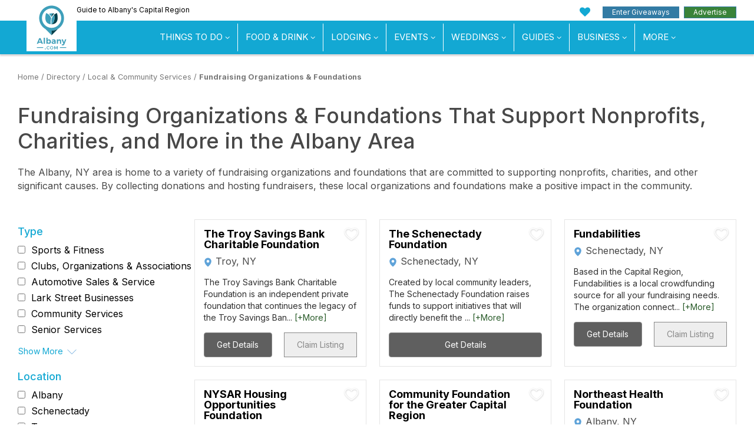

--- FILE ---
content_type: text/html;charset=UTF-8
request_url: https://www.albany.com/local-community-services/fundraising-orgs/
body_size: 13456
content:
<!doctype html>
<html lang="en-US">
<head>
	
	
		
		<script>(function(w,d,s,l,i){w[l]=w[l]||[];w[l].push({'gtm.start':
		new Date().getTime(),event:'gtm.js'});var f=d.getElementsByTagName(s)[0],
		j=d.createElement(s),dl=l!='dataLayer'?'&l='+l:'';j.async=true;j.src=
		'https://www.googletagmanager.com/gtm.js?id='+i+dl;f.parentNode.insertBefore(j,f);
		})(window,document,'script','dataLayer','GTM-NZRSQCH');</script>
		
	
	
	<meta charset="UTF-8">
	<meta name="viewport" content="width=device-width, initial-scale=1.0">

	<link rel="preload" href="https://cdn.securem2.com/portals/fonts/icons/m2-icons.woff2?9646438" as="font" type="font/woff2" crossorigin>
	<link rel="preload" href="https://www.albany.com/css/fonts/montserrat-light.woff2" as="font" type="font/woff2" crossorigin>
	<link rel="preload" href="https://www.albany.com/css/fonts/montserrat-regular.woff2" as="font" type="font/woff2" crossorigin>
	<link rel="preload" href="https://www.albany.com/css/fonts/montserrat-ultralight.woff2" as="font" type="font/woff2" crossorigin>
	<link rel="preload" href="https://www.albany.com/css/fonts/montserrat-semibold.woff2" as="font" type="font/woff2" crossorigin>
	<link rel="preload" href="https://www.albany.com/css/fonts/montserrat-bold.woff2" as="font" type="font/woff2" crossorigin>

	<link rel="preload" as="style" href="/css/styles-buscat.min.css?t=20260122075427">

	<title>Fundraising Organizations & Foundations Serving the Albany Area</title>
	
		<meta name="description" content="Find local fundraising organizations and foundations that work to support nonprofits, charities, and other great causes in the Albany, NY area.">
	
	<link rel="canonical" href="https://www.albany.com/local-community-services/fundraising-orgs/">
<link rel="alternate" href="https://www.albany.com/local-community-services/fundraising-orgs/" hreflang="en">


	
		

	

	<link rel="apple-touch-icon" sizes="180x180" href="/img/apple-touch-icon.png">
	<link rel="icon" type="image/png" sizes="32x32" href="/img/favicon-32x32.png">
	<link rel="icon" type="image/png" sizes="16x16" href="/img/favicon-16x16.png">
	<link rel="manifest" href="/img/manifest.json">
	<link rel="mask-icon" href="/img/safari-pinned-tab.svg" color="#429fba">
	<link rel="shortcut icon" href="/img/favicon.ico">
	<meta name="msapplication-config" content="/img/browserconfig.xml">
	<meta name="theme-color" content="#ffffff">
	
	
		
	
		<meta property="og:title" content="Fundraising Organizations & Foundations Serving the Albany Area">
		<meta property="og:description" content="Find local fundraising organizations and foundations that work to support nonprofits, charities, and other great causes in the Albany, NY area.">
		<meta property="og:url" content="https://www.albany.com/local-community-services/fundraising-orgs/">
		
		<meta property="og:site_name" content="Albany.com">
	

	
	

	
		<meta property="og:updated_time" content="2022-01-27T11:20:17-04:00">
	


	<link rel="stylesheet" id="m2-style-css" href="/css/styles-buscat.min.css?t=20260122075427" type="text/css" media="all">
	
		<link rel="preload" href="/commonimages/icons/magnifying-glass-2.svg" as="image" type="image/svg+xml"><link rel="preload" as="style" href="https://fonts.googleapis.com/css?family=Inter:400,500,600,700&display=swap"><link rel="stylesheet" href="https://fonts.googleapis.com/css?family=Inter:400,500,600,700&display=swap">
	
	
</head>
<body class="page site-regional page-business-category">
	
		
		<noscript><iframe src="https://www.googletagmanager.com/ns.html?id=GTM-NZRSQCH"
		height="0" width="0" style="display:none;visibility:hidden"></iframe></noscript>
		
	
	

	

	<header>
		<a href="#main-content" class="sr-only sr-only-focusable sr-skip-nav">Skip to main content</a>
		
		
		
		<div class="tagline-row hidden-xs">
			<div class="container head-container">
				<div class="row">
					
					<div class="col-md-6 tagline">
						
						
						Guide to Albany's Capital Region
					</div>
					
					
					<div class="col-md-6 buttons pull-right text-right">
						<ul class="tagline-nav">
							<li><a href="https://www.albany.com/myplanner/" class="icon-heart" aria-label="My Favorites"></a></li>
							<li><a href="https://www.albany.com/sweepstakes/" class="btn btn-success btn-xs btn-giveaways">Enter Giveaways</a></li>
							<li>
								<a href="https://www.albany.com/advertising/" class="btn btn-success btn-xs btn-advertise">Advertise</a>
								
							</li>
						</ul>
					</div>
				</div>
			</div>
		</div>

		

	<div class="masthead">
		<div class="row">
			<div class="col-md-12">

				<nav class="navbar navbar-default">

					
					<div class="navbar-mobile">
						<div class="navbar-header container">
							<div class="navbar-branding header-col-wrap">
								<div class="logo logo-small">
									<a href="https://www.albany.com/"><img src="/img/logo-horizontal.svg" alt="Albany.com" height="37" width="102"></a>
								</div>
							</div>
						</div>
						<div class="navbar-wrap clearfix">
							<div class="mobile-menu pull-right">
								<button type="button" class="navbar-toggle icon-menu" data-toggle="collapse" data-target="#main-nav" aria-label="Toggle navigation"></button>
							</div>
						</div>
					</div>

					<div class="collapse navbar-collapse" id="main-nav">

						<div class="navbar-wrap">

							<div class="container" id="site-navigation">
								<div class="logo">
									<a href="https://www.albany.com/"><img src="/img/logo.svg" alt="Albany.com" height="81" width="85"></a>
								</div>
								
								<ul id="menu-main-menu" class="nav navbar-nav"><li class="menu-item menu-item-has-children"><a href="https://www.albany.com/guides/things-to-do/">Things To Do</a><ul class="sub-menu sub-menu-2-col"><li><a href="/things-to-do/">View All Things to Do</a></li><li><a href="https://www.albany.com/things-to-do/this-weekend-albany-capital-region/">Top Events This Weekend</a></li><li><a href="https://www.albany.com/things-to-do/arts-culture/">Arts &amp; Culture</a></li><li><a href="/things-to-do/outdoor-activities/">Outdoor Activities</a></li><li><a href="/things-to-do/attractions/">Attractions</a></li><li><a href="/shopping/">Shopping</a></li><li><a href="/things-to-do/food-drink-nightlife/">Food, Drink &amp; Nightlife</a></li><li><a href="/things-to-do/spas-wellness/">Spas &amp; Wellness</a></li><li><a href="/things-to-do/indoor-attractions/">Indoor Attractions</a></li><li><a href="/things-to-do/within-an-hours-drive/">Worth The Drive</a></li><li><a href="https://www.albany.com/coupons/">Hot Deals</a></li></ul></li><li class="menu-item menu-item-has-children"><a href="https://www.albany.com/guides/food-and-drink/">Food &amp; Drink</a><ul class="sub-menu"><li><a href="https://www.albany.com/restaurants/">All Dining</a></li><li class="menu-item-has-children"><a href="https://www.albany.com/restaurants/cuisine/">By Cuisine</a><ul class="sub-menu"><li><a href="https://www.albany.com/restaurants/cuisine/american/">American</a></li><li><a href="https://www.albany.com/restaurants/cuisine/bbq/">BBQ</a></li><li><a href="https://www.albany.com/restaurants/cuisine/french/">French</a></li><li><a href="https://www.albany.com/restaurants/cuisine/health-food/">Health Food</a></li><li><a href="https://www.albany.com/restaurants/cuisine/indian/">Indian</a></li><li><a href="https://www.albany.com/restaurants/cuisine/italian/">Italian</a></li><li><a href="https://www.albany.com/restaurants/cuisine/asian/">Japanese, Asian &amp; Thai</a></li><li><a href="https://www.albany.com/restaurants/cuisine/mediterranean/">Mediterranean</a></li><li><a href="https://www.albany.com/restaurants/cuisine/mexican/">Mexican</a></li><li><a href="https://www.albany.com/restaurants/cuisine/middle-eastern/">Middle Eastern</a></li><li><a href="https://www.albany.com/restaurants/cuisine/pizza/">Pizza</a></li><li><a href="https://www.albany.com/restaurants/cuisine/seafood/">Seafood</a></li><li><a href="https://www.albany.com/restaurants/cuisine/steakhouses/">Steakhouses</a></li></ul></li><li class="menu-item-has-children"><a href="https://www.albany.com/restaurants/">By Establishment Type</a><ul class="sub-menu"><li><a href="https://www.albany.com/restaurants/all/">All Restaurants &amp; Pubs</a></li><li><a href="https://www.albany.com/restaurants/casual-dining/">Coffee Shops &amp; Cafes</a></li><li><a href="https://www.albany.com/restaurants/casual-dining/bakeries/">Bakeries</a></li><li><a href="https://www.albany.com/restaurants/casual-dining/delis-subs/">Delis</a></li><li><a href="https://www.albany.com/meeting-event-planning/catering/">Off-Premise Caterers</a></li><li><a href="https://www.albany.com/nightlife/all/">Bars &amp; Clubs</a></li></ul></li><li class="menu-item-has-children"><a href="https://www.albany.com/restaurants/features/">By Feature</a><ul class="sub-menu"><li><a href="https://www.albany.com/restaurants/features/buffet/">Buffet</a></li><li><a href="https://www.albany.com/restaurants/features/delivery/">Delivery</a></li><li><a href="https://www.albany.com/restaurants/features/farm-to-table/">Farm To Table</a></li><li><a href="https://www.albany.com/restaurants/features/fine-dining/">Fine Dining</a></li><li><a href="https://www.albany.com/restaurants/features/gluten-free-menu/">Gluten Free Menu</a></li><li><a href="https://www.albany.com/restaurants/features/patio-dining/">Patio Dining</a></li><li><a href="https://www.albany.com/restaurants/features/pet-friendly/">Pet Friendly</a></li><li><a href="https://www.albany.com/restaurants/features/scenic-views/">Scenic Views</a></li><li><a href="https://www.albany.com/restaurants/features/takeout/">Takeout</a></li><li><a href="https://www.albany.com/restaurants/features/vegetarian-menu/">Vegetarian Menu</a></li><li><a href="https://www.albany.com/restaurants/features/waterfront-dining/">Waterfront Dining</a></li></ul></li><li class="menu-item-has-children"><a href="https://www.albany.com/restaurants/by-meal/">By Meal</a><ul class="sub-menu"><li><a href="https://www.albany.com/restaurants/by-meal/breakfast/">Breakfast</a></li><li><a href="https://www.albany.com/restaurants/by-meal/brunch/">Brunch</a></li><li><a href="https://www.albany.com/restaurants/by-meal/lunch/">Lunch</a></li><li><a href="https://www.albany.com/restaurants/by-meal/dinner/">Dinner</a></li><li><a href="https://www.albany.com/restaurants/by-meal/late-night/">Late Night</a></li></ul></li><li><a href="/guides/nightlife/">Nightlife</a></li><li><a href="https://www.albany.com/things-to-do/breweries-wineries-distilleries/">Wineries, Breweries &amp; Distilleries</a></li><li><a href="https://www.albany.com/food-drink-specials/">Food &amp; Drink Specials</a></li></ul></li><li class="menu-item menu-item-has-children"><a href="https://www.albany.com/guides/lodging/">Lodging</a><ul class="sub-menu sub-menu-2-col"><li><a href="https://www.albany.com/lodging/">All Lodging</a></li><li><a href="https://www.albany.com/lodging/hotels/">Hotels, Motels &amp; Resorts</a></li><li><a href="https://www.albany.com/lodging/hotels/near-albany-airport/">Near Albany Airport</a></li><li><a href="https://www.albany.com/lodging/hotels/extended-stay/">Extended Stay</a></li><li><a href="https://www.albany.com/lodging/bbs-inns/">Inns and B&amp;Bs</a></li><li><a href="https://www.albany.com/lodging/hotels/pet-friendly/">Pet Friendly</a></li><li><a href="https://www.albany.com/lodging/camping-campgrounds/">Campgrounds &amp; RV</a></li><li><a href="https://www.albany.com/lodging/hotels/near-albany/">Lodging Near Albany</a></li><li><a href="https://www.albany.com/specials/">Deals &amp; Specials</a></li></ul></li><li class="menu-item menu-item-has-children"><a href="https://www.albany.com/events/">Events</a><ul class="sub-menu"><li><a href="https://www.albany.com/events/">Events Calendar</a></li><li><a href="/live/">Live Music</a></li><li><a href="https://www.albany.com/events/add/">+Submit An Event</a></li></ul></li><li class="menu-item menu-item-has-children"><a href="https://www.albany.com/wedding-services/">Weddings</a><ul class="sub-menu"><li><a href="https://www.albany.com/wedding-services/">View All</a></li><li><a href="https://www.albany.com/wedding-services/beauty-wellness/">Beauty &amp; Wellness</a></li><li class="menu-item-has-children"><a href="https://www.albany.com/wedding-services/photography-videography/">Photographers and Videographers</a><ul class="sub-menu"><li><a href="https://www.albany.com/wedding-services/photography-videography/photographers/">Photographers</a></li></ul></li><li class="menu-item-has-children"><a href="https://www.albany.com/wedding-services/music/">Music</a><ul class="sub-menu"><li><a href="https://www.albany.com/wedding-services/music/djs/">DJs</a></li></ul></li><li><a href="https://www.albany.com/wedding-services/honeymoons/">Honeymoons</a></li></ul></li><li class="menu-item menu-item-has-children"><a href="https://www.albany.com/guides/">Guides</a><ul class="sub-menu"><li><a href="https://www.albany.com/guides/">View All</a></li><li><a href="https://www.albany.com/winter/">Winter Guide</a></li><li><a href="https://www.albany.com/valentine/">Valentine's Day Guide</a></li><li><a href="/wedding-services/">Wedding Guide</a></li><li><a href="https://www.albany.com/real-estate/">Real Estate Guide</a></li><li><a href="https://www.albany.com/traffic/">Traffic Cams</a></li><li><a href="/hotspot/">Hotspots</a></li><li><a href="https://www.albany.com/whatsnew/">What's New</a></li></ul></li><li class="menu-item menu-item-has-children"><a href="https://www.albany.com/guides/business-services/">Business</a><ul class="sub-menu"><li><a href="/guides/home-improvement/">Home Improvement</a></li><li><a href="https://www.albany.com/real-estate/">Real Estate</a></li><li><a href="https://www.albany.com/meeting-event-planning/">Meetings &amp; Event Planning</a></li><li><a href="https://www.albany.com/local-community-services/all/">Local &amp; Community Services</a></li><li><a href="https://www.albany.com/business-services/all/">Professional &amp; B2B</a></li><li><a href="https://www.albany.com/business-services/financial/">Financial Services</a></li><li><a href="/guides/health-medical/">Health &amp; Medical</a></li><li><a href="https://www.albany.com/guides/education-learning/">Education &amp; Learning</a></li><li><a href="https://www.albany.com/business-services/bus-charters-tours/">Transportation &amp; Tours</a></li><li><a href="https://www.albany.com/jobs/">Jobs</a></li></ul></li><li class="menu-item"><a href="https://www.albany.com/advertising/">Advertise With Us</a></li><li class="menu-item"><a href="https://www.albany.com/sweepstakes/">Enter Giveaways</a></li></ul>
							</div>

						</div>
					</div>
				</nav>

			</div>
		</div>
	</div>



	</header>
	

	<main id="main-content" tabindex="-1">

	














	


	
	
	

	
		
		
	

	
	

	
	
	
	
		
	

	
	

	

	
	
		
		
		
			
			
		
		
		
		
			

			

			<div class="container">
				
				

				<div class="breadcrumbs-links">
					<a href="https://www.albany.com">Home</a>
					
						/
						<a href="https://www.albany.com/local-guide/">Directory</a>
						
					
						/
						<a href="https://www.albany.com/local-community-services/">Local & Community Services</a>
						
					
						/
						<a href="https://www.albany.com/local-community-services/fundraising-orgs/">Fundraising Organizations & Foundations</a>
						
					
					
					
				</div>
			
			</div>

			
			<div class="container">
				<div class="buscat-top">
					
						<h1>Fundraising Organizations & Foundations That Support Nonprofits, Charities, and More in the Albany Area</h1>
					

					

					<div class="text-top">
						
							<div>
								<p>The Albany, NY&nbsp;area is home to a variety of fundraising organizations and foundations that are committed to supporting nonprofits, charities, and other significant causes. By collecting donations and hosting fundraisers, these local organizations and foundations make a positive impact in the community.</p>
							</div>
						

						

						
					</div>

				</div>
			</div>

			
<div class="container"><div class="row">
				<div class="col-md-12 col-lg-12 col-mh0">
					<article class="page type-page">
						<div class="entry-content"><div class="filtered-list"><div id="filters" class="filters">
	

	<input type="hidden" id="categoryid" value="11">
	<input type="hidden" id="subcategoryid" value="1314">
	<input type="hidden" id="subsubcategoryid" value="0">
	

	
	

	
		<div
			class="filter-toggle visible-sm visible-xs"
			 aria-expanded="false"
			 aria-controls="listings-filters"
		>
			<i class="icon-filters"></i> Filters
		</div>

		<div id="listings-filters" class="listings-filters amenity-filters hidden-sm hidden-xs">

			
				<div id="businessFilterCategory" class="filter-group" data-name="category" role="group" aria-labelledby="category-type">
					
		
			
			
				<p class="h4 filter-header" id="category-type">
					
						Type
					
				</p>
				
				
				
				
					
					
						
						
							
							<div class="filter-item" data-bc="58" data-bcp="5">
								<input type="checkbox" name="aid_cat" id="aid_2_325" value="325" data-level="2" data-cat="11">
								<label for="aid_2_325">Sports & Fitness</label>
							</div>
						
					
						
						
							
							<div class="filter-item" data-bc="186" data-bcp="5">
								<input type="checkbox" name="aid_cat" id="aid_2_179" value="179" data-level="2" data-cat="11">
								<label for="aid_2_179">Clubs, Organizations & Associations</label>
							</div>
						
					
						
						
							
							<div class="filter-item" data-bc="66" data-bcp="4">
								<input type="checkbox" name="aid_cat" id="aid_2_34" value="34" data-level="2" data-cat="11">
								<label for="aid_2_34">Automotive Sales & Service</label>
							</div>
						
					
						
						
							
							<div class="filter-item" data-bc="69" data-bcp="2">
								<input type="checkbox" name="aid_cat" id="aid_2_939" value="939" data-level="2" data-cat="11">
								<label for="aid_2_939">Lark Street Businesses</label>
							</div>
						
					
						
						
							
							<div class="filter-item" data-bc="19" data-bcp="1">
								<input type="checkbox" name="aid_cat" id="aid_2_61" value="61" data-level="2" data-cat="11">
								<label for="aid_2_61">Community Services</label>
							</div>
						
					
						
						
							
							<div class="filter-item" data-bc="36" data-bcp="1">
								<input type="checkbox" name="aid_cat" id="aid_2_261" value="261" data-level="2" data-cat="11">
								<label for="aid_2_261">Senior Services</label>
							</div>
						
					
						
						
							
							<div class="filter-item" data-bc="10" data-bcp="1">
								<input type="checkbox" name="aid_cat" id="aid_2_80" value="80" data-level="2" data-cat="11">
								<label for="aid_2_80">Volunteer Opportunities</label>
							</div>
						
					
						
						
							
							<div class="filter-item" data-bc="18" data-bcp="1">
								<input type="checkbox" name="aid_cat" id="aid_2_701" value="701" data-level="2" data-cat="11">
								<label for="aid_2_701">Cleaning Services</label>
							</div>
						
					
						
						
							
							<div class="filter-item" data-bc="2" data-bcp="1">
								<input type="checkbox" name="aid_cat" id="aid_2_33" value="33" data-level="2" data-cat="11">
								<label for="aid_2_33">Boat Sales & Service</label>
							</div>
						
					
						
						
							
							<div class="filter-item" data-bc="26" data-bcp="1">
								<input type="checkbox" name="aid_cat" id="aid_2_1355" value="1355" data-level="2" data-cat="11">
								<label for="aid_2_1355">Health Services & Associations</label>
							</div>
						
					
						
						
							
							<div class="filter-item" data-bc="6" data-bcp="1">
								<input type="checkbox" name="aid_cat" id="aid_2_323" value="323" data-level="2" data-cat="11">
								<label for="aid_2_323">Travel Agents</label>
							</div>
						
					
						
						
							
							<div class="filter-item" data-bc="10" data-bcp="0">
								<input type="checkbox" name="aid_cat" id="aid_2_2934" value="2934" data-level="2" data-cat="11">
								<label for="aid_2_2934">Gas Stations & Convenience Stores</label>
							</div>
						
					
						
						
							
							<div class="filter-item" data-bc="7" data-bcp="0">
								<input type="checkbox" name="aid_cat" id="aid_2_56" value="56" data-level="2" data-cat="11">
								<label for="aid_2_56">Youth Organizations</label>
							</div>
						
					
						
						
							
							<div class="filter-item" data-bc="27" data-bcp="0">
								<input type="checkbox" name="aid_cat" id="aid_2_57" value="57" data-level="2" data-cat="11">
								<label for="aid_2_57">Places of Worship</label>
							</div>
						
					
						
						
							
							<div class="filter-item" data-bc="2" data-bcp="0">
								<input type="checkbox" name="aid_cat" id="aid_2_997" value="997" data-level="2" data-cat="11">
								<label for="aid_2_997">Buy Green & Organic</label>
							</div>
						
					
						
						
							
							<div class="filter-item" data-bc="6" data-bcp="0">
								<input type="checkbox" name="aid_cat" id="aid_2_1351" value="1351" data-level="2" data-cat="11">
								<label for="aid_2_1351">Emergency Services</label>
							</div>
						
					
						
						
							
							<div class="filter-item" data-bc="3" data-bcp="0">
								<input type="checkbox" name="aid_cat" id="aid_2_1" value="1" data-level="2" data-cat="11">
								<label for="aid_2_1">Chambers of Commerce</label>
							</div>
						
					
						
						
							
							<div class="filter-item" data-bc="6" data-bcp="0">
								<input type="checkbox" name="aid_cat" id="aid_2_1314" value="1314" data-level="2" data-cat="11" checked>
								<label for="aid_2_1314">Fundraising Organizations & Foundations</label>
							</div>
						
					
						
						
							
							<div class="filter-item" data-bc="38" data-bcp="0">
								<input type="checkbox" name="aid_cat" id="aid_2_1367" value="1367" data-level="2" data-cat="11">
								<label for="aid_2_1367">Government & Politics</label>
							</div>
						
					
						
						
							
							<div class="filter-item" data-bc="4" data-bcp="0">
								<input type="checkbox" name="aid_cat" id="aid_2_1368" value="1368" data-level="2" data-cat="11">
								<label for="aid_2_1368">Libraries</label>
							</div>
						
					
						
						
							
							<div class="filter-item" data-bc="1" data-bcp="0">
								<input type="checkbox" name="aid_cat" id="aid_2_1383" value="1383" data-level="2" data-cat="11">
								<label for="aid_2_1383">Cemeteries</label>
							</div>
						
					
						
						
					
						
						
					
						
						
							
							<div class="filter-item" data-bc="27" data-bcp="0">
								<input type="checkbox" name="aid_cat" id="aid_2_1369" value="1369" data-level="2" data-cat="11">
								<label for="aid_2_1369">Pets & Animals</label>
							</div>
						
					
						
						
							
							<div class="filter-item" data-bc="10" data-bcp="0">
								<input type="checkbox" name="aid_cat" id="aid_2_1381" value="1381" data-level="2" data-cat="11">
								<label for="aid_2_1381">Waste & Junk Removal</label>
							</div>
						
					
						
						
							
							<div class="filter-item" data-bc="16" data-bcp="0">
								<input type="checkbox" name="aid_cat" id="aid_2_1412" value="1412" data-level="2" data-cat="11">
								<label for="aid_2_1412">Dry Cleaning, Laundry & Alterations</label>
							</div>
						
					
				
			
			
		
	
				</div>

			

			
			

			
			
				
				<div class="filter-group" data-name="city">
					<p class="h4 filter-header">Location</p>
					
						
						<div class="filter-item">
							<input type="checkbox" name="city" id="city_Albany" value="Albany">
							<label for="city_Albany">Albany</label>
						</div>
					
						
						<div class="filter-item">
							<input type="checkbox" name="city" id="city_Schenectady" value="Schenectady">
							<label for="city_Schenectady">Schenectady</label>
						</div>
					
						
						<div class="filter-item">
							<input type="checkbox" name="city" id="city_Troy" value="Troy">
							<label for="city_Troy">Troy</label>
						</div>
					
				</div>
			

		</div>
	

	
	

</div><div class="m2-business-listings">

	<div
		class="business lvl-5 sort-5 m2vt"
		data-module="business"
		data-type="category"
		data-id="8484"
		tabindex="0"
	>
		
		

		
			
				<button type="button" class="btn btn-default btn-planner add-to-planner-heart" data-planner-type="business" data-planner-id="8484" data-display-type="heart" aria-label="Add To My Planner" title="Add To My Planner"></button>
			
		

	
		
		

		
		<div class="details">
			
			<a href="https://www.albany.com/business/the-community-foundation-for-the-greater-capital-region-8484/" class="business-title lvl5">Community Foundation for the Greater Capital Region</a>

			
			
				<div class="location">
					
						Albany, NY
					
				</div>
			

			
			
				<div class="description">
					The Community Foundation for the Greater Capital Region works to improve the quality of life in the region by promoting and facili... <span >[+More]</span>
				</div>
			

			

			<div class="business-footer">
				<a href="https://www.albany.com/business/the-community-foundation-for-the-greater-capital-region-8484/" class="btn btn-get-info">Get Details</a>

				
					
						<a href="https://www.albany.com/advertising/" class="btn btn-default btn-claim-listing" rel="sponsored">Claim Listing</a>
					
				

				
				
			</div>
		</div>
	</div>



	<div
		class="business lvl-5 sort-5 m2vt"
		data-module="business"
		data-type="category"
		data-id="8522"
		tabindex="0"
	>
		
		

		
			
				<button type="button" class="btn btn-default btn-planner add-to-planner-heart" data-planner-type="business" data-planner-id="8522" data-display-type="heart" aria-label="Add To My Planner" title="Add To My Planner"></button>
			
		

	
		
		

		
		<div class="details">
			
			<a href="https://www.albany.com/business/the-troy-savings-bank-charitable-foundation-8522/" class="business-title lvl5">The Troy Savings Bank Charitable Foundation</a>

			
			
				<div class="location">
					
						Troy, NY
					
				</div>
			

			
			
				<div class="description">
					The Troy Savings Bank Charitable Foundation is an independent private foundation that continues the legacy of the Troy Savings Ban... <span >[+More]</span>
				</div>
			

			

			<div class="business-footer">
				<a href="https://www.albany.com/business/the-troy-savings-bank-charitable-foundation-8522/" class="btn btn-get-info">Get Details</a>

				
					
						<a href="https://www.albany.com/advertising/" class="btn btn-default btn-claim-listing" rel="sponsored">Claim Listing</a>
					
				

				
				
			</div>
		</div>
	</div>



	<div
		class="business lvl-5 sort-5 m2vt"
		data-module="business"
		data-type="category"
		data-id="12763"
		tabindex="0"
	>
		
		

		
			
				<button type="button" class="btn btn-default btn-planner add-to-planner-heart" data-planner-type="business" data-planner-id="12763" data-display-type="heart" aria-label="Add To My Planner" title="Add To My Planner"></button>
			
		

	
		
		

		
		<div class="details">
			
			<a href="https://www.albany.com/business/fundabilities-12763/" class="business-title lvl5">Fundabilities</a>

			
			
				<div class="location">
					
						Schenectady, NY
					
				</div>
			

			
			
				<div class="description">
					Based in the Capital Region, Fundabilities is a local crowdfunding source for all your fundraising needs. The organization connect... <span >[+More]</span>
				</div>
			

			

			<div class="business-footer">
				<a href="https://www.albany.com/business/fundabilities-12763/" class="btn btn-get-info">Get Details</a>

				
					
						<a href="https://www.albany.com/advertising/" class="btn btn-default btn-claim-listing" rel="sponsored">Claim Listing</a>
					
				

				
				
			</div>
		</div>
	</div>



	<div
		class="business lvl-5 sort-5 m2vt"
		data-module="business"
		data-type="category"
		data-id="24441"
		tabindex="0"
	>
		
		

		
			
				<button type="button" class="btn btn-default btn-planner add-to-planner-heart" data-planner-type="business" data-planner-id="24441" data-display-type="heart" aria-label="Add To My Planner" title="Add To My Planner"></button>
			
		

	
		
		

		
		<div class="details">
			
			<a href="https://www.albany.com/business/nysar-housing-opportunities-foundation-24441/" class="business-title lvl5">NYSAR Housing Opportunities Foundation</a>

			
			
				<div class="location">
					
						Albany, NY
					
				</div>
			

			
			
				<div class="description">
					The NYSAR Housing Opportunities Foundation helps individuals become homeowners through financial assistance to both individuals an... <span >[+More]</span>
				</div>
			

			

			<div class="business-footer">
				<a href="https://www.albany.com/business/nysar-housing-opportunities-foundation-24441/" class="btn btn-get-info">Get Details</a>

				
					
						<a href="https://www.albany.com/advertising/" class="btn btn-default btn-claim-listing" rel="sponsored">Claim Listing</a>
					
				

				
				
			</div>
		</div>
	</div>



	<div
		class="business lvl-5 sort-5 m2vt"
		data-module="business"
		data-type="category"
		data-id="18758"
		tabindex="0"
	>
		
		

		
			
				<button type="button" class="btn btn-default btn-planner add-to-planner-heart" data-planner-type="business" data-planner-id="18758" data-display-type="heart" aria-label="Add To My Planner" title="Add To My Planner"></button>
			
		

	
		
		

		
		<div class="details">
			
			<a href="https://www.albany.com/business/the-schenectady-foundation-18758/" class="business-title lvl5">The Schenectady Foundation</a>

			
			
				<div class="location">
					
						Schenectady, NY
					
				</div>
			

			
			
				<div class="description">
					Created by local community leaders, The Schenectady Foundation raises funds to support initiatives that will directly benefit the ... <span >[+More]</span>
				</div>
			

			

			<div class="business-footer">
				<a href="https://www.albany.com/business/the-schenectady-foundation-18758/" class="btn btn-get-info">Get Details</a>

				
					
				

				
				
			</div>
		</div>
	</div>



	<div
		class="business lvl-5 sort-5 m2vt"
		data-module="business"
		data-type="category"
		data-id="8080"
		tabindex="0"
	>
		
		

		
			
				<button type="button" class="btn btn-default btn-planner add-to-planner-heart" data-planner-type="business" data-planner-id="8080" data-display-type="heart" aria-label="Add To My Planner" title="Add To My Planner"></button>
			
		

	
		
		

		
		<div class="details">
			
			<a href="https://www.albany.com/business/northeast-health-foundation-8080/" class="business-title lvl5">Northeast Health Foundation</a>

			
			
				<div class="location">
					
						Albany, NY
					
				</div>
			

			
			
				<div class="description">
					The Northeast Health Foundation was established to attain funds and resources needed to support the delivery of quality healthcare... <span >[+More]</span>
				</div>
			

			

			<div class="business-footer">
				<a href="https://www.albany.com/business/northeast-health-foundation-8080/" class="btn btn-get-info">Get Details</a>

				
					
						<a href="https://www.albany.com/advertising/" class="btn btn-default btn-claim-listing" rel="sponsored">Claim Listing</a>
					
				

				
				
			</div>
		</div>
	</div>

<div class="m2az m2azi"><span class="m2at" data-zone-name="Zone1" style="display: block; overflow:hidden; margin-bottom: 20px;"><ins data-revive-zoneid="90" data-revive-id="aa03af4291e3ac4edb1e5adc93637e4b"></ins></span>
</div><div class="m2az m2azi"><span class="m2at" data-zone-name="Zone2" style="display: block; overflow:hidden; margin-bottom: 20px;"><ins data-revive-zoneid="141" data-revive-id="aa03af4291e3ac4edb1e5adc93637e4b"></ins></span>
</div><div class="m2az m2azi"><span class="m2at" data-zone-name="Zone3" style="display: block; overflow:hidden; margin-bottom: 20px;"><ins data-revive-zoneid="1534" data-revive-id="aa03af4291e3ac4edb1e5adc93637e4b"></ins></span>
</div><div class="m2az m2azi"><span class="m2at" data-zone-name="Zone4" style="display: block; overflow:hidden; margin-bottom: 20px;"><ins data-revive-zoneid="1973" data-revive-id="aa03af4291e3ac4edb1e5adc93637e4b"></ins></span>
</div></div>
</div>

			
			

			

			

			

	

	
		<div class="text-center" style="margin-top:20px">
			<a
				
				href="https://www.albany.com/advertising/"
				class="btn btn-default btn-lg btn-add-your-website"
			>
				
					Add Your Business!
				
			</a>
		</div>
	

	
	<div class="container" style="max-width: 100%;">
		<div class="toggle-editor-note icon-plus" data-page="https://www.albany.com/local-community-services/fundraising-orgs/">
			Did we miss one? Did one of these places close? Send us a note!
		</div>
		<div class="frmEditorNoteWrapper" id="frmEditorNoteWrapper"></div>
		<noscript>You must enable javascript in your browser to use this contact form.</noscript>
	</div>







			<div class="related-pages-wrapper"><h2 class="related-pages-header">Related Articles</h2><div class="related-pages"><a href="https://www.albany.com/local-community-services/nonprofits/serve-albany/" class="related-page"><img src="https://cdn.securem2.com//commonimages/pages/2023/9/serve-volunteer-1_11y639u1av6x2-article.jpg" alt="" loading="lazy"><div class="related-page-detail">Join Serve Albany to Find Nearby Volunteer Opportunities in Albany, NY</div></a><a href="https://www.albany.com/local-community-services/nonprofits/ignite-volunteer-festival/" class="related-page"><img src="https://cdn.securem2.com//commonimages/pages/2023/9/ignite-fest-meet_s5bzx77p9gz9-article.jpg" alt="" loading="lazy"><div class="related-page-detail">Explore the Best Places to Volunteer in Albany at the 2019 Ignite Volunteer Festival</div></a><a href="https://www.albany.com/local-community-services/hospital-outreach-program/" class="related-page"><img src="https://cdn.securem2.com//commonimages/pages/2022/3/campgirl2_ruolj6wfds07-article.jpg" alt="adult and child doing a craft" loading="lazy"><div class="related-page-detail">When The Kids Can't Go To Camp, Double H Ranch Brings Camp to the Kids</div></a></div></div>

		

		</div>
				</article>
			</div></div>
			</div>
	
	



<div class="row-pad"></div>











	

	

	</main>

	

	<footer class="site-footer">
		
			
			
				<div class="container super-leaderboard-container">
					<div class="row">
						<div class="col-md-12 text-center">
							<span class="m2at m2-img-super-leaderboard" data-zone-name="Bottom Leaderboard" style="display: block; overflow:hidden; margin-bottom: 20px;"><ins data-revive-zoneid="1407" data-revive-id="aa03af4291e3ac4edb1e5adc93637e4b"></ins></span>


						</div>
					</div>
				</div>
			

			
				

	<div class="container m2at" style="max-width:950px;text-align:center;">
		<script async src="https://pagead2.googlesyndication.com/pagead/js/adsbygoogle.js?client=ca-pub-6722849300445746" crossorigin="anonymous"></script>
		<ins class="adsbygoogle"
			style="display:block"
			data-ad-format="autorelaxed"
			data-ad-client="ca-pub-6722849300445746"
			data-ad-slot="6336868511"></ins>
		<script>
			(adsbygoogle = window.adsbygoogle || []).push({});
		</script>
	</div>


			

			
			
			
			
	
	
		<div class="newsletter-signup newsletter bg-pattern">
			
				<div class="container">
			
			<div class="newsletter-header">
				
					Get the Scoop on Giveaways and Events
				
			</div>
			<div class="">
				<form action="//mannix.activehosted.com/proc.php" method="post" id="_form_2308"  class="form-inline" accept-charset="utf-8" enctype="multipart/form-data" target="_blank">
					<input type="hidden" name="f" value="2308">
					<input type="hidden" name="u" value="2308">
					<input type="hidden" name="s" value="">
					<input type="hidden" name="c" value="0">
					<input type="hidden" name="m" value="0">
					<input type="hidden" name="act" value="sub">
					<input type="hidden" name="v" value="2">
					<div class="newsletter-form" style="margin:0;">
						<div class="hidden-xs">
							<i class="icon-email"></i>
						</div>
						<div class="">
							<input type="email" name="email" class="form-control" placeholder="Enter Your Email Address" aria-label="Enter Your Email Address">
						</div>
						<div class="">
							<button class="btn btn-primary" type="submit">Sign Up <svg version="1.1" class="right-arrow-circle" aria-hidden="true" xmlns="http://www.w3.org/2000/svg" xmlns:xlink="http://www.w3.org/1999/xlink" x="0px" y="0px" width="36px" height="36px" viewBox="-17.5 774.5 36 36" enable-background="new -17.5 774.5 36 36" xml:space="preserve">
<path class="circle" fill="#30A8A9" d="M-17.5,792.479c0,9.929,8.049,17.978,17.979,17.978l0,0c9.93,0,17.978-8.049,17.978-17.978l0,0 c0-9.931-8.048-17.979-17.978-17.979l0,0C-9.452,774.5-17.5,782.549-17.5,792.479z"/>
<path class="arrow" fill="#FFFFFF" d="M2.147,800.954l8.479-8.481l-8.479-8.48h-5.594l6.45,6.451H-9.671v4.106h12.63l-6.416,6.415L2.147,800.954z"/>
</svg>
</button>
						</div>
					</div>
				</form>
			</div>
			
				</div>
			
		</div>
	
	<div class="container"><div class="row">
				<div class="col-md-12 col-lg-12 col-mh0">
					<article class="page type-page">
						<div>



			<div class="connect">
				<div class="container text-center">
					<div class="connect-header">
						Connect With Us
					</div>
					<p class="follow">Follow, like and subscribe to albany.com on social media</p>
					<div class="social-icons">
						<a href="https://www.facebook.com/albanynewyork" title="Facebook" target="_blank"><i class="icon-facebook" role="presentation"></i></a>
						<a href="https://www.youtube.com/@albany_ny" title="YouTube" target="_blank"><i class="icon-youtube-play" role="presentation"></i></a>
						<a href="https://www.pinterest.com/albanyny/" title="Pinterest" target="_blank"><i class="icon-pinterest" role="presentation"></i></a>
						<a href="https://www.instagram.com/albanydotcom/" title="Instagram" target="_blank"><i class="icon-instagram" role="presentation"></i></a>
						<a href="https://www.tiktok.com/@albany.com" title="TikTok" target="_blank"><i class="icon-tiktok" role="presentation"></i></a>
						<a href="https://x.com/albany_com" title="X" target="_blank"><i class="icon-twitter" role="presentation"></i></a>
						<a href="https://www.albany.com/myplanner/" title="My Planner" target="_blank"><i class="icon-calendar" role="presentation"></i></a>
					</div>
				</div>
			</div>
		

		<div class="footer-links">
			<div class="container">

				
					<div class="footer-buttons">
						
							<a href="https://www.albany.com/account/" class="btn btn-success sign-in">Login</a>
						
						<a href="https://www.albany.com/submit-a-press-release/" class="btn btn-warning">Submit A Press Release</a>
						<a href="https://www.albany.com/events/add/" class="btn btn-info">Submit An Event</a>
						<a href="https://www.albany.com/jobs/student-contributor-program/" class="btn btn-danger">Join Student Contributor Program</a>
					</div>
				

				<div class="row footer-nav">
					<div class="col-sm-5 col-md-5 footer-nav-col">
						<div class="row">
							<div class="col-sm-12 col-md-6">
								<a href="https://www.albany.com/">Home</a><br>
								<a href="https://www.albany.com/lodging/">Places To Stay</a><br>
								<a href="https://www.albany.com/things-to-do/">Things To Do</a><br>
							</div>
							<div class="col-sm-12 col-md-6">
								<a href="https://www.albany.com/restaurants/">Food &amp; Drink</a><br>
								<a href="https://www.albany.com/events/">Events</a><br>
								<a href="https://www.albany.com/real-estate/">Real Estate</a><br>
							</div>
						</div>
					</div>

					<div class="col-sm-2 col-md-2 hidden-xs text-center">
						<a href="https://www.albany.com/"><img src="/img/logo.svg" alt="Albany.com" height="90" width="96" class="logo-footer"></a>
					</div>

					<div class="col-sm-5 col-md-5 footer-nav-col">
						<div class="col-sm-12 col-md-6">
							<a href="https://www.albany.com/business-services/">Businesses</a><br>
							<a href="https://www.albany.com/guides/">Guides</a><br>
							<a href="https://www.albany.com/contact/">Contact Us</a><br>
						</div>
						<div class="col-sm-12 col-md-6">
							<a href="https://www.albany.com/about-us/">About Us</a><br>
							<a href="https://www.albany.com/sweepstakes/">Sweepstakes</a><br>
							<a href="https://www.albany.com/advertising/">Advertising</a><br>
						</div>
					</div>

					<div class="col-sm-2 col-md-2 visible-xs text-center">
						<a href="https://www.albany.com/"><img src="/img/logo.svg" alt="Albany.com" height="90" width="96" class="logo-mobile"></a>
					</div>

				</div>

			</div>
		</div>

		<div class="footer-credit">
			<div class="container">
				<div class="row">
	<div class="searchbox col-sm-4 col-sm-push-4">
		<form action="/search/" method="get" role="search">
			<div class="input-group">
				
					<input type="text" name="search" placeholder="Search Albany.com" aria-label="Search Albany.com" class="form-control">
				
				<span class="input-group-btn">
					<button type="submit" class="btn btn-search" aria-label="Search"><i class="icon-search" aria-hidden="true"></i></button>
				</span>
			</div>
		</form>
	</div>
</div>


				<a href="https://www.albany.com/sitemap/" class="center-block">Sitemap</a>

				
	<div style="margin:20px 0;">
		<a href="https://www.mannixmarketing.com" rel="noopener nofollow" class="hidden-md hidden-lg">
			<img src="https://cdn.securem2.com/portals/img/m2-footer-wbg-sm.jpg" alt="Mannix An Upstate NY Digital &amp; Tourism Company." loading="lazy" width="320" height="100">
		</a>
		<a href="https://www.mannixmarketing.com" rel="noopener nofollow" class="visible-md visible-lg">
			<img src="https://cdn.securem2.com/portals/img/m2-footer.png" alt="Mannix An Upstate NY Digital &amp; Tourism Company." loading="lazy" width="710" height="140">
		</a>
		<div class="row visible-md visible-lg">
			<div class="col-md-2">
				<a href="https://www.lakegeorge.com" rel="noopener nofollow" target="_blank" title="Opens in a new window">
					<img src="https://cdn.securem2.com/portals/lakegeorge.com/img/logo.png" alt="LakeGeorge.com Logo" loading="lazy" style="width: 110px;" width="110" height="105">
				</a>
			</div>
			<div class="col-md-2">
				<a href="https://www.glensfalls.com" rel="noopener nofollow" target="_blank" title="Opens in a new window">
					<img src="https://cdn.securem2.com/portals/glensfalls.com/img/logo.png" alt="GlensFalls.com Logo" loading="lazy" style="width: 110px;" width="110" height="105">
				</a>
			</div>
			<div class="col-md-2">
				<a href="https://www.saratoga.com" rel="noopener nofollow" target="_blank" title="Opens in a new window">
					<img src="https://cdn.securem2.com/portals/saratoga.com/img/logo.png" alt="Saratoga.com Logo" loading="lazy" style="width: 110px;" width="110" height="105">
				</a>
			</div>
			<div class="col-md-2">
				<a href="https://www.adirondack.net" rel="noopener nofollow" target="_blank" title="Opens in a new window">
					<img src="https://cdn.securem2.com/portals/adirondack.net/img/logo.png" alt="Adirondack.net Logo" loading="lazy" style="width: 110px;" width="110" height="105">
				</a>
			</div>
			<div class="col-md-2">
				<a href="https://www.albany.com">
					<img src="https://cdn.securem2.com/portals/albany.com/img/logo.png" alt="Albany.com Logo" loading="lazy" style="width: 110px;" width="110" height="105">
				</a>
			</div>
			<div class="col-md-2">
				<a href="https://www.cliftonpark.com" rel="noopener nofollow" target="_blank" title="Opens in a new window">
					<img src="https://cdn.securem2.com/portals/cliftonpark.com/img/logo.png" alt="CliftonPark.com Logo" loading="lazy" style="width: 110px;" width="110" height="105">
				</a>
			</div>
		</div>
	</div>



				<small>Full-Service Internet Marketing: Search Engine Optimization, Website Design and Development by <a href="https://www.mannixmarketing.com" rel="nofollow" class="m2">Mannix Marketing, Inc.</a><br>
				Mannix Marketing, Inc. is headquartered near Albany in Glens Falls, New York</small>

				
	<div class="discl">
		Albany.com All Rights Reserved &copy; 2026<br>
		
			<a href="https://www.albany.com/disclaimer/" rel="nofollow">Disclaimer &amp; Privacy Policy</a> /
			<a href="https://www.albany.com/terms-of-use/" rel="nofollow">Terms of Use</a> /
			<a href="https://www.albany.com/copyright/" rel="nofollow">Copyright Policies</a>
		
	</div>

	<p class="accu">
		We strive to insure accuracy on Albany.com however accuracy cannot be guaranteed. Information is subject to change.<br>
		<a href="https://www.albany.com/contact/">Please alert us</a> if there is any inaccurate information here.
	</p>

	<p class="acc">
		Having trouble using this site? <a href="https://www.albany.com/accessibility-statement/" rel="nofollow">Accessibility</a> is our goal, please <a href="https://www.albany.com/contact/">contact</a> us with site improvements.
	</p>


			</div>
		</div>

		
			<span class="m2at m2img-adhesion visible-xs" data-zone-name="MobileAdhesion" style="display: block; overflow:hidden; margin-bottom: 20px;"><ins data-revive-zoneid="1715" data-revive-id="aa03af4291e3ac4edb1e5adc93637e4b"></ins></span>


		

	</footer>




	

	<script async src="https://servedby.mannixmarketing.com/asyncjs.php"></script>
	<script src="/common/scripts/jquery/jquery-3.5.1.min.js" defer="defer"></script>
	<script src="/js/m2-scripts-buscat.min.js?t=20260122075428" defer="defer"></script>

	
	
		<script type="application/ld+json">{"@context":"https://schema.org","@graph":[{"inLanguage":"en-US","@type":"WebSite","url":"https://www.albany.com","@id":"https://www.albany.com#website","name":"Albany.com"},{"itemListElement":[{"item":"https://www.albany.com/","position":1,"@type":"ListItem","name":"Home"},{"item":"https://www.albany.com/local-guide/","position":2,"@type":"ListItem","name":"Directory"},{"item":"https://www.albany.com/local-community-services/","position":3,"@type":"ListItem","name":"Local & Community Services"},{"item":"https://www.albany.com/local-community-services/fundraising-orgs/","position":4,"@type":"ListItem","name":"Fundraising Organizations & Foundations"}],"@type":"BreadcrumbList","@id":"https://www.albany.com/local-community-services/fundraising-orgs/#breadcrumb"},{"telephone":"(518) 446-9638","@type":"FundingAgency","geo":{"longitude":"-73.775790999999998","@type":"GeoCoordinates","latitude":"42.713057999999997"},"url":"https://www.albany.com/business/the-community-foundation-for-the-greater-capital-region-8484/","@id":"https://www.albany.com/business/the-community-foundation-for-the-greater-capital-region-8484/#m2-business","name":"Community Foundation for the Greater Capital Region","description":"The Community Foundation for the Greater Capital Region works to improve the quality of life in the region by promoting and facilitating effective philanthropy. Their success is thanks to donors who invest in local nonprofits through the Foundation.","address":{"postalCode":"12203","addressLocality":"Albany","@type":"PostalAddress","addressRegion":"NY","streetAddress":"2 Tower Place","addressCountry":"US"}},{"telephone":"(518) 720-0004","@type":"FundingAgency","geo":{"longitude":"-73.691625999999999","@type":"GeoCoordinates","latitude":"42.730401999999998"},"url":"https://www.albany.com/business/the-troy-savings-bank-charitable-foundation-8522/","@id":"https://www.albany.com/business/the-troy-savings-bank-charitable-foundation-8522/#m2-business","name":"The Troy Savings Bank Charitable Foundation","description":"The Troy Savings Bank Charitable Foundation is an independent private foundation that continues the legacy of the Troy Savings Bank by funding local initiatives that will make positive and lasting changes in our communities.","address":{"postalCode":"12181","addressLocality":"Troy","@type":"PostalAddress","addressRegion":"NY","streetAddress":"32 Second Street","addressCountry":"US"}},{"telephone":"(888) 369-5552","@type":"FundingAgency","geo":{"longitude":"-73.807877000000005","@type":"GeoCoordinates","latitude":"42.717627"},"url":"https://www.albany.com/business/fundabilities-12763/","@id":"https://www.albany.com/business/fundabilities-12763/#m2-business","name":"Fundabilities","description":"Based in the Capital Region, Fundabilities is a local crowdfunding source for all your fundraising needs. The organization connects donors to individuals and charities with one common goal - raise money.","address":{"postalCode":"12305","addressLocality":"Schenectady","@type":"PostalAddress","addressRegion":"NY","streetAddress":"251 State Street","addressCountry":"US"}},{"telephone":"(518) 463-0300","@type":"FundingAgency","url":"https://www.albany.com/business/nysar-housing-opportunities-foundation-24441/","@id":"https://www.albany.com/business/nysar-housing-opportunities-foundation-24441/#m2-business","name":"NYSAR Housing Opportunities Foundation","description":"The NYSAR Housing Opportunities Foundation helps individuals become homeowners through financial assistance to both individuals and organizations whose activities facilitate homeownership, education, counseling, and more services.","address":{"postalCode":"12210","addressLocality":"Albany","@type":"PostalAddress","addressRegion":"NY","streetAddress":"130 Washington Avenue","addressCountry":"US"}},{"telephone":"(518) 393-9500","@type":"FundingAgency","geo":{"longitude":"-73.9456079","@type":"GeoCoordinates","latitude":"42.808887"},"url":"https://www.albany.com/business/the-schenectady-foundation-18758/","@id":"https://www.albany.com/business/the-schenectady-foundation-18758/#m2-business","name":"The Schenectady Foundation","description":"Created by local community leaders, The Schenectady Foundation raises funds to support initiatives that will directly benefit the health and well-being of people who live and work in Schenectady County, NY.","address":{"postalCode":"12305","addressLocality":"Schenectady","@type":"PostalAddress","addressRegion":"NY","streetAddress":"376 Broadway","addressCountry":"US"}},{"telephone":"(518) 482-4433","@type":"FundingAgency","geo":{"longitude":"-73.670759000000004","@type":"GeoCoordinates","latitude":"42.734116"},"url":"https://www.albany.com/business/northeast-health-foundation-8080/","@id":"https://www.albany.com/business/northeast-health-foundation-8080/#m2-business","name":"Northeast Health Foundation","description":"The Northeast Health Foundation was established to attain funds and resources needed to support the delivery of quality healthcare and related services. As needs are identified and prioritized, the Foundation raises funds to complete those projects.","address":{"postalCode":"12208","addressLocality":"Albany","@type":"PostalAddress","addressRegion":"NY","streetAddress":"310 South Manning Blvd.","addressCountry":"US"}},{"dateModified":"2022-01-27T11:20:17-0500","datePublished":"2017-10-17T09:40:03-0400","@type":"WebPage"}]}</script>
	



	</body>
</html>





--- FILE ---
content_type: text/html; charset=utf-8
request_url: https://www.google.com/recaptcha/api2/aframe
body_size: 249
content:
<!DOCTYPE HTML><html><head><meta http-equiv="content-type" content="text/html; charset=UTF-8"></head><body><script nonce="dtlCRQUNROqc-eTEF9pzBQ">/** Anti-fraud and anti-abuse applications only. See google.com/recaptcha */ try{var clients={'sodar':'https://pagead2.googlesyndication.com/pagead/sodar?'};window.addEventListener("message",function(a){try{if(a.source===window.parent){var b=JSON.parse(a.data);var c=clients[b['id']];if(c){var d=document.createElement('img');d.src=c+b['params']+'&rc='+(localStorage.getItem("rc::a")?sessionStorage.getItem("rc::b"):"");window.document.body.appendChild(d);sessionStorage.setItem("rc::e",parseInt(sessionStorage.getItem("rc::e")||0)+1);localStorage.setItem("rc::h",'1769223292641');}}}catch(b){}});window.parent.postMessage("_grecaptcha_ready", "*");}catch(b){}</script></body></html>

--- FILE ---
content_type: image/svg+xml
request_url: https://www.albany.com/commonimages/icons/down-arrow-2.svg
body_size: -224
content:
<svg clip-rule="evenodd" fill-rule="evenodd" stroke-linecap="square" viewBox="0 0 20 20" xmlns="http://www.w3.org/2000/svg"><path d="m3 6.5 7 7 7-7" fill="none" stroke="#5fa3d9"/></svg>

--- FILE ---
content_type: application/javascript
request_url: https://www.albany.com/js/m2-scripts-buscat.min.js?t=20260122075428
body_size: 35834
content:
var mannix={breakpoints:{phone:480,tablet:760,desktop:992,wide_desktop:1200},gcaptchaLoaded:!1,getDevice:function(){return window.innerWidth<=mannix.breakpoints.phone?"phone":window.innerWidth<=mannix.breakpoints.tablet?"tablet":window.innerWidth<=mannix.breakpoints.desktop?"desktop":"wide_desktop"}};let buslist={type:"category",listings:document.querySelectorAll(".m2-business-listings")};if(buslist.listings.length>0){function shuffleBusinessListings(){let e=1,t=1,i=1;buslist.listings.forEach((function(s){"category"==buslist.type&&"type"in s.dataset&&(buslist.type=s.dataset.type);let n=0;for(let l=0;l<=6;l++){var o=s.querySelectorAll(".sort-"+l);if(o.length>0){var a=getRandomArray(o.length);for(let l=0;l<=a.length-1;l++){n++;let r=o[a[l]];if(e<5&&n%5==0&&e++,t<3&&n%9==0&&t++,i<2&&n%12==0&&i++,r.classList.add("grp-sm-"+e),r.classList.add("grp-md-"+t),r.classList.add("grp-lg-"+i),n<=4){let e=r.querySelectorAll('img[loading="lazy"]');e.length>0&&e[0].removeAttribute("loading")}s.append(r)}}}var l={ads:s.querySelectorAll(".m2azi"),adIndex:0,thisAdColumn:0};if(l.ads.length>0){var r=mannix.getDevice();function d(e){s.querySelectorAll(".m2az.d").forEach((function(e){e.remove()})),l.randomAdArray=getRandomArray(l.initialAdCount),"phone"==e?l=function(e){return e.businessRows=e.businessCount,e.adsEveryNumberOfRows=e.businessRows<7?e.businessRows+1:7,e.thisAdRow=35,e.adRows=Math.floor(e.businessRows/6),e.adColumns=1,e.ads.forEach((function(t,i){let s=parseInt(e.randomAdArray[i],10)+1;t.removeAttribute("style"),t.style.gridRow=6*s+s})),e}(l):"tablet"==e||"desktop"==e?l=function(e){return e.businessRows=Math.ceil(e.businessCount/2),e.adsEveryNumberOfRows=e.businessRows<5?e.businessRows+1:5,e.thisAdRow=15,e.adRows=Math.floor(e.businessRows/5)+1,e.adColumns=2,e.ads.forEach((function(t,i){let s=parseInt(e.randomAdArray[i],10)+1;t.removeAttribute("style"),t.style.gridRow=s<=2?5:10})),e.lastRowAds=2*e.businessRows-e.businessCount,e}(l):"wide_desktop"==e&&(l=function(e){return e.adColumns="page"==buslist.type?4:3,e.businessRows=Math.ceil(e.businessCount/e.adColumns),e.adsEveryNumberOfRows=e.businessRows<4?e.businessRows+1:4,e.adRows=Math.floor(e.businessRows/3)-1,e.thisAdRow=4,e.ads.forEach((function(t,i){e.thisAdColumn++,t.removeAttribute("style"),t.style.gridRow=e.thisAdRow,e.thisAdColumn>=e.adColumns&&(e.thisAdColumn=0,e.thisAdRow=e.thisAdRow+e.adsEveryNumberOfRows)})),e.lastRowAds=e.businessRows*e.adColumns-e.businessCount,e}(l)),function(e){e.randomAdArray=getRandomArray(e.initialAdCount),e.businessCount<4&&(e.lastRowAds=0);adCount=e.adRows*e.adColumns;for(var t=e.initialAdCount+1;t<=adCount;t++){e.thisAdColumn++;var i=e.ads.item(e.randomAdArray[e.adIndex]).cloneNode(!0);i.className="",i.classList.add("m2az","d"),i.removeAttribute("style"),i.style.gridRow=e.thisAdRow,s.append(i),e.thisAdColumn>=e.adColumns&&(e.thisAdColumn=0,e.thisAdRow=e.thisAdRow+e.adsEveryNumberOfRows),e.adIndex++,e.adIndex>=e.initialAdCount&&(e.adIndex=0)}}(l)}window.addEventListener("resize",(function(){var e=mannix.getDevice();e!==r&&(l.adIndex=0,l.thisAdColumn=0,d(r=e))})),l.businessCount=s.querySelectorAll(".business").length,l.businessRows=l.businessCount,l.lastRowAds=0,l.initialAdCount=l.ads.length,d(r)}}))}function getRandomArray(e){for(var t=[],i=0;i<e;++i)t[i]=i;var s,n,o=t.length;if(o)for(;--o;)s=t[n=Math.floor(Math.random()*(o+1))],t[n]=t[o],t[o]=s;return t}document.addEventListener("keydown",(function(e){!document.activeElement.classList.contains("business")||"Space"!=e.code&&"Enter"!=e.code||(e.preventDefault(),document.activeElement.click())})),shuffleBusinessListings()}jQuery.event.special.touchstart={setup:function(e,t,i){this.addEventListener("touchstart",i,{passive:!t.includes("noPreventDefault")})}},jQuery.event.special.touchmove={setup:function(e,t,i){this.addEventListener("touchmove",i,{passive:!t.includes("noPreventDefault")})}},function(e,t){var i=function(e,t,i){"use strict";var s,n;if(function(){var t,i={lazyClass:"lazyload",loadedClass:"lazyloaded",loadingClass:"lazyloading",preloadClass:"lazypreload",errorClass:"lazyerror",autosizesClass:"lazyautosizes",fastLoadedClass:"ls-is-cached",iframeLoadMode:0,srcAttr:"data-src",srcsetAttr:"data-srcset",sizesAttr:"data-sizes",minSize:40,customMedia:{},init:!0,expFactor:1.5,hFac:.8,loadMode:2,loadHidden:!0,ricTimeout:0,throttleDelay:125};for(t in n=e.lazySizesConfig||e.lazysizesConfig||{},i)t in n||(n[t]=i[t])}(),!t||!t.getElementsByClassName)return{init:function(){},cfg:n,noSupport:!0};var o=t.documentElement,a=e.HTMLPictureElement,l=e.addEventListener.bind(e),r=e.setTimeout,d=e.requestAnimationFrame||r,c=e.requestIdleCallback,p=/^picture$/i,u=["load","error","lazyincluded","_lazyloaded"],h={},f=Array.prototype.forEach,g=function(e,t){return h[t]||(h[t]=new RegExp("(\\s|^)"+t+"(\\s|$)")),h[t].test(e.getAttribute("class")||"")&&h[t]},m=function(e,t){g(e,t)||e.setAttribute("class",(e.getAttribute("class")||"").trim()+" "+t)},v=function(e,t){var i;(i=g(e,t))&&e.setAttribute("class",(e.getAttribute("class")||"").replace(i," "))},y=function(e,t,i){var s=i?"addEventListener":"removeEventListener";i&&y(e,t),u.forEach((function(i){e[s](i,t)}))},b=function(e,i,n,o,a){var l=t.createEvent("Event");return n||(n={}),n.instance=s,l.initEvent(i,!o,!a),l.detail=n,e.dispatchEvent(l),l},w=function(t,i){var s;!a&&(s=e.picturefill||n.pf)?(i&&i.src&&!t.getAttribute("srcset")&&t.setAttribute("srcset",i.src),s({reevaluate:!0,elements:[t]})):i&&i.src&&(t.src=i.src)},k=function(e,t){return(getComputedStyle(e,null)||{})[t]},C=function(e,t,i){for(i=i||e.offsetWidth;i<n.minSize&&t&&!e._lazysizesWidth;)i=t.offsetWidth,t=t.parentNode;return i},S=(he=[],fe=[],ge=he,me=function(){var e=ge;for(ge=he.length?fe:he,pe=!0,ue=!1;e.length;)e.shift()();pe=!1},ve=function(e,i){pe&&!i?e.apply(this,arguments):(ge.push(e),ue||(ue=!0,(t.hidden?r:d)(me)))},ve._lsFlush=me,ve),T=function(e,t){return t?function(){S(e)}:function(){var t=this,i=arguments;S((function(){e.apply(t,i)}))}},x=function(e){var t,s,n=function(){t=null,e()},o=function(){var e=i.now()-s;e<99?r(o,99-e):(c||n)(n)};return function(){s=i.now(),t||(t=r(o,99))}},$=(U=/^img$/i,Y=/^iframe$/i,X="onscroll"in e&&!/(gle|ing)bot/.test(navigator.userAgent),Q=0,V=0,G=-1,J=function(e){V--,(!e||V<0||!e.target)&&(V=0)},K=function(e){return null==F&&(F="hidden"==k(t.body,"visibility")),F||!("hidden"==k(e.parentNode,"visibility")&&"hidden"==k(e,"visibility"))},Z=function(e,i){var s,n=e,a=K(e);for(j-=i,B+=i,W-=i,q+=i;a&&(n=n.offsetParent)&&n!=t.body&&n!=o;)(a=(k(n,"opacity")||1)>0)&&"visible"!=k(n,"overflow")&&(s=n.getBoundingClientRect(),a=q>s.left&&W<s.right&&B>s.top-1&&j<s.bottom+1);return a},ee=function(){var e,i,a,l,r,d,c,p,u,h,f,g,m=s.elements;if((_=n.loadMode)&&V<8&&(e=m.length)){for(i=0,G++;i<e;i++)if(m[i]&&!m[i]._lazyRace)if(!X||s.prematureUnveil&&s.prematureUnveil(m[i]))le(m[i]);else if((p=m[i].getAttribute("data-expand"))&&(d=1*p)||(d=Q),h||(h=!n.expand||n.expand<1?o.clientHeight>500&&o.clientWidth>500?500:370:n.expand,s._defEx=h,f=h*n.expFactor,g=n.hFac,F=null,Q<f&&V<1&&G>2&&_>2&&!t.hidden?(Q=f,G=0):Q=_>1&&G>1&&V<6?h:0),u!==d&&(H=innerWidth+d*g,R=innerHeight+d,c=-1*d,u=d),a=m[i].getBoundingClientRect(),(B=a.bottom)>=c&&(j=a.top)<=R&&(q=a.right)>=c*g&&(W=a.left)<=H&&(B||q||W||j)&&(n.loadHidden||K(m[i]))&&(I&&V<3&&!p&&(_<3||G<4)||Z(m[i],d))){if(le(m[i]),r=!0,V>9)break}else!r&&I&&!l&&V<4&&G<4&&_>2&&(P[0]||n.preloadAfterLoad)&&(P[0]||!p&&(B||q||W||j||"auto"!=m[i].getAttribute(n.sizesAttr)))&&(l=P[0]||m[i]);l&&!r&&le(l)}},te=function(e){var t,s=0,o=n.throttleDelay,a=n.ricTimeout,l=function(){t=!1,s=i.now(),e()},d=c&&a>49?function(){c(l,{timeout:a}),a!==n.ricTimeout&&(a=n.ricTimeout)}:T((function(){r(l)}),!0);return function(e){var n;(e=!0===e)&&(a=33),t||(t=!0,(n=o-(i.now()-s))<0&&(n=0),e||n<9?d():r(d,n))}}(ee),ie=function(e){var t=e.target;t._lazyCache?delete t._lazyCache:(J(e),m(t,n.loadedClass),v(t,n.loadingClass),y(t,ne),b(t,"lazyloaded"))},se=T(ie),ne=function(e){se({target:e.target})},oe=function(e){var t,i=e.getAttribute(n.srcsetAttr);(t=n.customMedia[e.getAttribute("data-media")||e.getAttribute("media")])&&e.setAttribute("media",t),i&&e.setAttribute("srcset",i)},ae=T((function(e,t,i,s,o){var a,l,d,c,u,h;(u=b(e,"lazybeforeunveil",t)).defaultPrevented||(s&&(i?m(e,n.autosizesClass):e.setAttribute("sizes",s)),l=e.getAttribute(n.srcsetAttr),a=e.getAttribute(n.srcAttr),o&&(c=(d=e.parentNode)&&p.test(d.nodeName||"")),h=t.firesLoad||"src"in e&&(l||a||c),u={target:e},m(e,n.loadingClass),h&&(clearTimeout(D),D=r(J,2500),y(e,ne,!0)),c&&f.call(d.getElementsByTagName("source"),oe),l?e.setAttribute("srcset",l):a&&!c&&(Y.test(e.nodeName)?function(e,t){var i=e.getAttribute("data-load-mode")||n.iframeLoadMode;0==i?e.contentWindow.location.replace(t):1==i&&(e.src=t)}(e,a):e.src=a),o&&(l||c)&&w(e,{src:a})),e._lazyRace&&delete e._lazyRace,v(e,n.lazyClass),S((function(){var t=e.complete&&e.naturalWidth>1;h&&!t||(t&&m(e,n.fastLoadedClass),ie(u),e._lazyCache=!0,r((function(){"_lazyCache"in e&&delete e._lazyCache}),9)),"lazy"==e.loading&&V--}),!0)})),le=function(e){if(!e._lazyRace){var t,i=U.test(e.nodeName),s=i&&(e.getAttribute(n.sizesAttr)||e.getAttribute("sizes")),o="auto"==s;(!o&&I||!i||!e.getAttribute("src")&&!e.srcset||e.complete||g(e,n.errorClass)||!g(e,n.lazyClass))&&(t=b(e,"lazyunveilread").detail,o&&A.updateElem(e,!0,e.offsetWidth),e._lazyRace=!0,V++,ae(e,t,o,s,i))}},re=x((function(){n.loadMode=3,te()})),de=function(){3==n.loadMode&&(n.loadMode=2),re()},ce=function(){I||(i.now()-N<999?r(ce,999):(I=!0,n.loadMode=3,te(),l("scroll",de,!0)))},{_:function(){N=i.now(),s.elements=t.getElementsByClassName(n.lazyClass),P=t.getElementsByClassName(n.lazyClass+" "+n.preloadClass),l("scroll",te,!0),l("resize",te,!0),l("pageshow",(function(e){if(e.persisted){var i=t.querySelectorAll("."+n.loadingClass);i.length&&i.forEach&&d((function(){i.forEach((function(e){e.complete&&le(e)}))}))}})),e.MutationObserver?new MutationObserver(te).observe(o,{childList:!0,subtree:!0,attributes:!0}):(o.addEventListener("DOMNodeInserted",te,!0),o.addEventListener("DOMAttrModified",te,!0),setInterval(te,999)),l("hashchange",te,!0),["focus","mouseover","click","load","transitionend","animationend"].forEach((function(e){t.addEventListener(e,te,!0)})),/d$|^c/.test(t.readyState)?ce():(l("load",ce),t.addEventListener("DOMContentLoaded",te),r(ce,2e4)),s.elements.length?(ee(),S._lsFlush()):te()},checkElems:te,unveil:le,_aLSL:de}),A=(z=T((function(e,t,i,s){var n,o,a;if(e._lazysizesWidth=s,s+="px",e.setAttribute("sizes",s),p.test(t.nodeName||""))for(o=0,a=(n=t.getElementsByTagName("source")).length;o<a;o++)n[o].setAttribute("sizes",s);i.detail.dataAttr||w(e,i.detail)})),O=function(e,t,i){var s,n=e.parentNode;n&&(i=C(e,n,i),(s=b(e,"lazybeforesizes",{width:i,dataAttr:!!t})).defaultPrevented||(i=s.detail.width)&&i!==e._lazysizesWidth&&z(e,n,s,i))},M=x((function(){var e,t=L.length;if(t)for(e=0;e<t;e++)O(L[e])})),{_:function(){L=t.getElementsByClassName(n.autosizesClass),l("resize",M)},checkElems:M,updateElem:O}),E=function(){!E.i&&t.getElementsByClassName&&(E.i=!0,A._(),$._())};var L,z,O,M;var P,I,D,_,N,H,R,j,W,q,B,F,U,Y,X,Q,V,G,J,K,Z,ee,te,ie,se,ne,oe,ae,le,re,de,ce;var pe,ue,he,fe,ge,me,ve;return r((function(){n.init&&E()})),s={cfg:n,autoSizer:A,loader:$,init:E,uP:w,aC:m,rC:v,hC:g,fire:b,gW:C,rAF:S}}(e,e.document,Date);e.lazySizes=i,"object"==typeof module&&module.exports&&(module.exports=i)}("undefined"!=typeof window?window:{}),function(e,t){var i=function(){t(e.lazySizes),e.removeEventListener("lazyunveilread",i,!0)};t=t.bind(null,e,e.document),"object"==typeof module&&module.exports?t(require("lazysizes")):"function"==typeof define&&define.amd?define(["lazysizes"],t):e.lazySizes?i():e.addEventListener("lazyunveilread",i,!0)}(window,(function(e,t,i){"use strict";var s,n,o={};function a(e,i,s){if(!o[e]){var n=t.createElement(i?"link":"script"),a=t.getElementsByTagName("script")[0];i?(n.rel="stylesheet",n.href=e):(n.onload=function(){n.onerror=null,n.onload=null,s()},n.onerror=n.onload,n.src=e),o[e]=!0,o[n.src||n.href]=!0,a.parentNode.insertBefore(n,a)}}t.addEventListener&&(n=/\(|\)|\s|'/,s=function(e,i){var s=t.createElement("img");s.onload=function(){s.onload=null,s.onerror=null,s=null,i()},s.onerror=s.onload,s.src=e,s&&s.complete&&s.onload&&s.onload()},addEventListener("lazybeforeunveil",(function(e){var t,o,l;if(e.detail.instance==i&&!e.defaultPrevented){var r=e.target;if("none"==r.preload&&(r.preload=r.getAttribute("data-preload")||"auto"),null!=r.getAttribute("data-autoplay"))if(r.getAttribute("data-expand")&&!r.autoplay)try{r.play()}catch(e){}else requestAnimationFrame((function(){r.setAttribute("data-expand","-10"),i.aC(r,i.cfg.lazyClass)}));(t=r.getAttribute("data-link"))&&a(t,!0),(t=r.getAttribute("data-script"))&&(e.detail.firesLoad=!0,a(t,null,(function(){e.detail.firesLoad=!1,i.fire(r,"_lazyloaded",{},!0,!0)}))),(t=r.getAttribute("data-require"))&&(i.cfg.requireJs?i.cfg.requireJs([t]):a(t)),(o=r.getAttribute("data-bg"))&&(e.detail.firesLoad=!0,s(o,(function(){r.style.backgroundImage="url("+(n.test(o)?JSON.stringify(o):o)+")",e.detail.firesLoad=!1,i.fire(r,"_lazyloaded",{},!0,!0)}))),(l=r.getAttribute("data-poster"))&&(e.detail.firesLoad=!0,s(l,(function(){r.poster=l,e.detail.firesLoad=!1,i.fire(r,"_lazyloaded",{},!0,!0)})))}}),!1))})),jQuery((function(e){mannix.loading={createLoadingDiv:function(t="Loading"){""==t&&(t="Loading");var i={};return i.div=e(".m2-loading"),0==i.div.length?(i.div=e("<div/>").addClass("m2-loading").appendTo(e("body")),i.div.append(e("<div/>").addClass("m2-loading-inner").html('<span class="loading-message">'+t+'</span> <span class="loading-pulse"></span>'))):i.div.find(".loading-message").text(t),i.height=i.div.outerHeight(),i},showLoadingDiv:function(t){var i=e(window).height();t.top=i/2-t.height/2,t.div.show().css("top",t.top)}}})),jQuery((function(e){mannix.stats={actions:["leads","views"],count:0,items:{},leads:e(".m2lt"),views:e(".m2vt"),pageLoad:function(){e.each(mannix.stats.actions,(function(t,i){mannix.stats[i].length>0&&e.each(mannix.stats[i],(function(){mannix.stats.addItem(e(this),i)}))})),mannix.stats.trackItems(),e(".m2ct").each((function(){var t=e(this).data("type");"website"===t?"event"===e(this).data("module")?(e(this).data("category","Event WWW Link"),e(this).data("label",e(this).attr("href"))):(e(this).data("category","Microsite WWW Link"),e(this).data("label",e(this).attr("href"))):"coupon"===t?(e(this).data("category","Event Discount Link"),e(this).data("label",e(this).attr("href"))):"tickets"===t?(e(this).data("category","Event Ticket Link"),e(this).data("label",e(this).attr("href"))):"phone"===t&&(e(this).data("category","Contact"),e(this).data("label","Call"))})),e(".m2ct").on("click.m2t contextmenu.m2t",(function(){mannix.stats.addItem(e(this),"leads"),mannix.stats.trackItems(),typeof e(this).data("category")!=typeof Undefined&&typeof e(this).data("label")!=typeof Undefined&&mannix.stats.trackGoogleAnalytics(e(this).data("category"),e(this).data("label"))})),e(".m2at").on("click.m2t contextmenu.m2t",(function(){e(this).data("zone-name")&&mannix.stats.trackGoogleAnalytics("Ads",e(this).data("zone-name"))})),e(".slider-coupons").length>0&&mannix.stats.setupCouponSliderTracking("slider",".slider-coupons")},trackGoogleAnalytics:function(e,t){typeof window.dataLayer!=typeof Undefined?window.dataLayer.push({event:"m2ct",category:e,label:t}):typeof ga==typeof Function&&ga("send",{hitType:"event",eventCategory:e,eventAction:"click",eventLabel:t,eventValue:1})},trackItems:function(){if(mannix.stats.count>0){var t=JSON.stringify(mannix.stats.items);mannix.stats.reset(),e.ajax({data:{data:t},method:"POST",url:"/common/ajax/m2t/"})}},trackSingleItem:function(t,i,s,n){if(t.length>0&&i.length>0&&s.length>0&&n>0){var o={};o[t]={},o[t][i]={},o[t][i][s]=[],o[t][i][s].push(n);var a=JSON.stringify(o);e.ajax({data:{data:a},method:"POST",url:"/common/ajax/m2t/"})}},addItem:function(t,i){if(mannix.stats.hasStatsAttributes(t)){var s=e(t).data("module"),n=e(t).data("type"),o=e(t).data("id");mannix.stats.count++,mannix.stats.items[i]||(mannix.stats.items[i]={}),mannix.stats.items[i][s]||(mannix.stats.items[i][s]={}),mannix.stats.items[i][s][n]||(mannix.stats.items[i][s][n]=[]),mannix.stats.items[i][s][n].push(o)}},reset:function(){mannix.stats.count=0,mannix.stats.items={}},hasStatsAttributes:function(t){return void 0!==e(t).attr("data-module")&&e(t).attr("data-module").length>0&&void 0!==e(t).attr("data-type")&&e(t).attr("data-type").length>0&&void 0!==e(t).attr("data-id")&&e(t).attr("data-id").length>0},setupCouponSliderTracking:function(t,i){var s;(mannix.stats[t]={toprow:e(".slider-coupons"),tracked:!1,tracking:!1,slider:e(".slider-coupons .m2-slider-carousel")},mannix.stats[t].toprow.length>0)&&((s=function(){if(!1===mannix.stats[t].tracked&&!1===mannix.stats[t].tracking&&mannix.stats[t].toprow.inView("topOnly")){var e=mannix.stats[t].toprow.find(".slick-slider").find(".slick-active .m2box");mannix.stats.trackCouponSliderStats(t,e)}}).call(),e(window).on("scroll.microsite"+t+" resize.microsite"+t,(function(){s()})))},trackCouponSliderStats:function(t,i){!1===mannix.stats[t].tracked&&(mannix.stats[t].tracking=!0,i.each((function(){mannix.stats.addItem(e(this),"views")})),mannix.stats.trackItems(),mannix.stats[t].tracked=!0,e(window).off("scroll.microsite"+t+" resize.microsite"+t))},setupCouponListTracking:function(e){mannix.stats[e]={tracked:!1,tracking:!1}},trackCouponListStats:function(t,i){!1===mannix.stats[i].tracked&&(mannix.stats[i].tracking=!0,mannix.stats.addItem(e(t),"views"),mannix.stats.trackItems(),mannix.stats[i].tracked=!0)},setupEventListTracking:function(){mannix.stats.events={event_list:e("#micro-events-list"),tracked:!1,tracking:!1}},trackEventListStats:function(){!1===mannix.stats.events.tracked&&(mannix.stats.events.tracking=!0,mannix.stats.addItem(mannix.stats.events.event_list,"views"),mannix.stats.trackItems(),mannix.stats.events.tracked=!0)}},mannix.stats.pageLoad()})),function(e){"use strict";var t=function(i,s){this.$element=e(i),this.options=e.extend({},t.DEFAULTS,s),this.$trigger=e('[data-toggle="collapse"][href="#'+i.id+'"],[data-toggle="collapse"][data-target="#'+i.id+'"]'),this.transitioning=null,this.options.parent?this.$parent=this.getParent():this.addAriaAndCollapsedClass(this.$element,this.$trigger),this.options.toggle&&this.toggle()};function i(t){var i,s=t.attr("data-target")||(i=t.attr("href"))&&i.replace(/.*(?=#[^\s]+$)/,"");return e(document).find(s)}function s(i){return this.each((function(){var s=e(this),n=s.data("bs.collapse"),o=e.extend({},t.DEFAULTS,s.data(),"object"==typeof i&&i);!n&&o.toggle&&/show|hide/.test(i)&&(o.toggle=!1),n||s.data("bs.collapse",n=new t(this,o)),"string"==typeof i&&n[i]()}))}t.VERSION="3.4.1",t.TRANSITION_DURATION=350,t.DEFAULTS={toggle:!0},t.prototype.dimension=function(){return this.$element.hasClass("width")?"width":"height"},t.prototype.show=function(){if(!this.transitioning&&!this.$element.hasClass("in")){var i,n=this.$parent&&this.$parent.children(".panel").children(".in, .collapsing");if(!(n&&n.length&&(i=n.data("bs.collapse"))&&i.transitioning)){var o=e.Event("show.bs.collapse");if(this.$element.trigger(o),!o.isDefaultPrevented()){n&&n.length&&(s.call(n,"hide"),i||n.data("bs.collapse",null));var a=this.dimension();this.$element.removeClass("collapse").addClass("collapsing")[a](0).attr("aria-expanded",!0),this.$trigger.removeClass("collapsed").attr("aria-expanded",!0),this.transitioning=1;var l=function(){this.$element.removeClass("collapsing").addClass("collapse in")[a](""),this.transitioning=0,this.$element.trigger("shown.bs.collapse")};if(!e.support.transition)return l.call(this);var r=e.camelCase(["scroll",a].join("-"));this.$element.one("bsTransitionEnd",e.proxy(l,this)).emulateTransitionEnd(t.TRANSITION_DURATION)[a](this.$element[0][r])}}}},t.prototype.hide=function(){if(!this.transitioning&&this.$element.hasClass("in")){var i=e.Event("hide.bs.collapse");if(this.$element.trigger(i),!i.isDefaultPrevented()){var s=this.dimension();this.$element[s](this.$element[s]())[0].offsetHeight,this.$element.addClass("collapsing").removeClass("collapse in").attr("aria-expanded",!1),this.$trigger.addClass("collapsed").attr("aria-expanded",!1),this.transitioning=1;var n=function(){this.transitioning=0,this.$element.removeClass("collapsing").addClass("collapse").trigger("hidden.bs.collapse")};if(!e.support.transition)return n.call(this);this.$element[s](0).one("bsTransitionEnd",e.proxy(n,this)).emulateTransitionEnd(t.TRANSITION_DURATION)}}},t.prototype.toggle=function(){this[this.$element.hasClass("in")?"hide":"show"]()},t.prototype.getParent=function(){return e(document).find(this.options.parent).find('[data-toggle="collapse"][data-parent="'+this.options.parent+'"]').each(e.proxy((function(t,s){var n=e(s);this.addAriaAndCollapsedClass(i(n),n)}),this)).end()},t.prototype.addAriaAndCollapsedClass=function(e,t){var i=e.hasClass("in");e.attr("aria-expanded",i),t.toggleClass("collapsed",!i).attr("aria-expanded",i)};var n=e.fn.collapse;e.fn.collapse=s,e.fn.collapse.Constructor=t,e.fn.collapse.noConflict=function(){return e.fn.collapse=n,this},e(document).on("click.bs.collapse.data-api",'[data-toggle="collapse"]',(function(t){var n=e(this);n.attr("data-target")||t.preventDefault();var o=i(n),a=o.data("bs.collapse")?"toggle":n.data();s.call(o,a)}))}(jQuery),function(e){"use strict";"function"==typeof define&&define.amd?define(["jquery"],e):"undefined"!=typeof exports?module.exports=e(require("jquery")):e(jQuery)}((function(e){"use strict";var t,i=window.Slick||{};t=0,(i=function(i,s){var n,o=this;o.defaults={accessibility:!0,adaptiveHeight:!1,appendArrows:e(i),appendDots:e(i),arrows:!0,asNavFor:null,prevArrow:'<button class="slick-prev" aria-label="Previous" type="button">Previous</button>',nextArrow:'<button class="slick-next" aria-label="Next" type="button">Next</button>',autoplay:!1,autoplaySpeed:3e3,centerMode:!1,centerPadding:"50px",cssEase:"ease",customPaging:function(t,i){return e('<button type="button" />').text(i+1)},dots:!1,dotsClass:"slick-dots",draggable:!0,easing:"linear",edgeFriction:.35,fade:!1,focusOnSelect:!1,focusOnChange:!1,infinite:!0,initialSlide:0,lazyLoad:"ondemand",mobileFirst:!1,pauseOnHover:!0,pauseOnFocus:!0,pauseOnDotsHover:!1,respondTo:"window",responsive:null,rows:1,rtl:!1,slide:"",slidesPerRow:1,slidesToShow:1,slidesToScroll:1,speed:500,swipe:!0,swipeToSlide:!1,touchMove:!0,touchThreshold:5,useCSS:!0,useTransform:!0,variableWidth:!1,vertical:!1,verticalSwiping:!1,waitForAnimate:!0,zIndex:1e3},o.initials={animating:!1,dragging:!1,autoPlayTimer:null,currentDirection:0,currentLeft:null,currentSlide:0,direction:1,$dots:null,listWidth:null,listHeight:null,loadIndex:0,$nextArrow:null,$prevArrow:null,scrolling:!1,slideCount:null,slideWidth:null,$slideTrack:null,$slides:null,sliding:!1,slideOffset:0,swipeLeft:null,swiping:!1,$list:null,touchObject:{},transformsEnabled:!1,unslicked:!1},e.extend(o,o.initials),o.activeBreakpoint=null,o.animType=null,o.animProp=null,o.breakpoints=[],o.breakpointSettings=[],o.cssTransitions=!1,o.focussed=!1,o.interrupted=!1,o.hidden="hidden",o.paused=!0,o.positionProp=null,o.respondTo=null,o.rowCount=1,o.shouldClick=!0,o.$slider=e(i),o.$slidesCache=null,o.transformType=null,o.transitionType=null,o.visibilityChange="visibilitychange",o.windowWidth=0,o.windowTimer=null,n=e(i).data("slick")||{},o.options=e.extend({},o.defaults,s,n),o.currentSlide=o.options.initialSlide,o.originalSettings=o.options,void 0!==document.mozHidden?(o.hidden="mozHidden",o.visibilityChange="mozvisibilitychange"):void 0!==document.webkitHidden&&(o.hidden="webkitHidden",o.visibilityChange="webkitvisibilitychange"),o.autoPlay=e.proxy(o.autoPlay,o),o.autoPlayClear=e.proxy(o.autoPlayClear,o),o.autoPlayIterator=e.proxy(o.autoPlayIterator,o),o.changeSlide=e.proxy(o.changeSlide,o),o.clickHandler=e.proxy(o.clickHandler,o),o.selectHandler=e.proxy(o.selectHandler,o),o.setPosition=e.proxy(o.setPosition,o),o.swipeHandler=e.proxy(o.swipeHandler,o),o.dragHandler=e.proxy(o.dragHandler,o),o.keyHandler=e.proxy(o.keyHandler,o),o.instanceUid=t++,o.htmlExpr=/^(?:\s*(<[\w\W]+>)[^>]*)$/,o.registerBreakpoints(),o.init(!0)}).prototype.activateADA=function(){this.$slideTrack.find(".slick-active").attr({"aria-hidden":"false"}).find("a, input, button, select").attr({tabindex:"0"})},i.prototype.addSlide=i.prototype.slickAdd=function(t,i,s){var n=this;if("boolean"==typeof i)s=i,i=null;else if(i<0||i>=n.slideCount)return!1;n.unload(),"number"==typeof i?0===i&&0===n.$slides.length?e(t).appendTo(n.$slideTrack):s?e(t).insertBefore(n.$slides.eq(i)):e(t).insertAfter(n.$slides.eq(i)):!0===s?e(t).prependTo(n.$slideTrack):e(t).appendTo(n.$slideTrack),n.$slides=n.$slideTrack.children(this.options.slide),n.$slideTrack.children(this.options.slide).detach(),n.$slideTrack.append(n.$slides),n.$slides.each((function(t,i){e(i).attr("data-slick-index",t)})),n.$slidesCache=n.$slides,n.reinit()},i.prototype.animateHeight=function(){var e=this;if(1===e.options.slidesToShow&&!0===e.options.adaptiveHeight&&!1===e.options.vertical){var t=e.$slides.eq(e.currentSlide).outerHeight(!0);e.$list.animate({height:t},e.options.speed)}},i.prototype.animateSlide=function(t,i){var s={},n=this;n.animateHeight(),!0===n.options.rtl&&!1===n.options.vertical&&(t=-t),!1===n.transformsEnabled?!1===n.options.vertical?n.$slideTrack.animate({left:t},n.options.speed,n.options.easing,i):n.$slideTrack.animate({top:t},n.options.speed,n.options.easing,i):!1===n.cssTransitions?(!0===n.options.rtl&&(n.currentLeft=-n.currentLeft),e({animStart:n.currentLeft}).animate({animStart:t},{duration:n.options.speed,easing:n.options.easing,step:function(e){e=Math.ceil(e),!1===n.options.vertical?(s[n.animType]="translate("+e+"px, 0px)",n.$slideTrack.css(s)):(s[n.animType]="translate(0px,"+e+"px)",n.$slideTrack.css(s))},complete:function(){i&&i.call()}})):(n.applyTransition(),t=Math.ceil(t),!1===n.options.vertical?s[n.animType]="translate3d("+t+"px, 0px, 0px)":s[n.animType]="translate3d(0px,"+t+"px, 0px)",n.$slideTrack.css(s),i&&setTimeout((function(){n.disableTransition(),i.call()}),n.options.speed))},i.prototype.getNavTarget=function(){var t=this.options.asNavFor;return t&&null!==t&&(t=e(t).not(this.$slider)),t},i.prototype.asNavFor=function(t){var i=this.getNavTarget();null!==i&&"object"==typeof i&&i.each((function(){var i=e(this).slick("getSlick");i.unslicked||i.slideHandler(t,!0)}))},i.prototype.applyTransition=function(e){var t=this,i={};!1===t.options.fade?i[t.transitionType]=t.transformType+" "+t.options.speed+"ms "+t.options.cssEase:i[t.transitionType]="opacity "+t.options.speed+"ms "+t.options.cssEase,!1===t.options.fade?t.$slideTrack.css(i):t.$slides.eq(e).css(i)},i.prototype.autoPlay=function(){var e=this;e.autoPlayClear(),e.slideCount>e.options.slidesToShow&&(e.autoPlayTimer=setInterval(e.autoPlayIterator,e.options.autoplaySpeed))},i.prototype.autoPlayClear=function(){this.autoPlayTimer&&clearInterval(this.autoPlayTimer)},i.prototype.autoPlayIterator=function(){var e=this,t=e.currentSlide+e.options.slidesToScroll;e.paused||e.interrupted||e.focussed||(!1===e.options.infinite&&(1===e.direction&&e.currentSlide+1===e.slideCount-1?e.direction=0:0===e.direction&&(t=e.currentSlide-e.options.slidesToScroll,e.currentSlide-1==0&&(e.direction=1))),e.slideHandler(t))},i.prototype.buildArrows=function(){var t=this;!0===t.options.arrows&&(t.$prevArrow=e(t.options.prevArrow).addClass("slick-arrow"),t.$nextArrow=e(t.options.nextArrow).addClass("slick-arrow"),t.slideCount>t.options.slidesToShow?(t.$prevArrow.removeClass("slick-hidden").removeAttr("aria-hidden tabindex"),t.$nextArrow.removeClass("slick-hidden").removeAttr("aria-hidden tabindex"),t.htmlExpr.test(t.options.prevArrow)&&t.$prevArrow.prependTo(t.options.appendArrows),t.htmlExpr.test(t.options.nextArrow)&&t.$nextArrow.appendTo(t.options.appendArrows),!0!==t.options.infinite&&t.$prevArrow.addClass("slick-disabled").attr("aria-disabled","true")):t.$prevArrow.add(t.$nextArrow).addClass("slick-hidden").attr({"aria-disabled":"true",tabindex:"-1"}))},i.prototype.buildDots=function(){var t,i,s=this;if(!0===s.options.dots&&s.slideCount>s.options.slidesToShow){for(s.$slider.addClass("slick-dotted"),i=e("<ul />").addClass(s.options.dotsClass),t=0;t<=s.getDotCount();t+=1)i.append(e("<li />").append(s.options.customPaging.call(this,s,t)));s.$dots=i.appendTo(s.options.appendDots),s.$dots.find("li").first().addClass("slick-active")}},i.prototype.buildOut=function(){var t=this;t.$slides=t.$slider.children(t.options.slide+":not(.slick-cloned)").addClass("slick-slide"),t.slideCount=t.$slides.length,t.$slides.each((function(t,i){e(i).attr("data-slick-index",t).data("originalStyling",e(i).attr("style")||"")})),t.$slider.addClass("slick-slider"),t.$slideTrack=0===t.slideCount?e('<div class="slick-track"/>').appendTo(t.$slider):t.$slides.wrapAll('<div class="slick-track"/>').parent(),t.$list=t.$slideTrack.wrap('<div class="slick-list"/>').parent(),t.$slideTrack.css("opacity",0),!0!==t.options.centerMode&&!0!==t.options.swipeToSlide||(t.options.slidesToScroll=1),e("img[data-lazy]",t.$slider).not("[src]").addClass("slick-loading"),t.setupInfinite(),t.buildArrows(),t.buildDots(),t.updateDots(),t.setSlideClasses("number"==typeof t.currentSlide?t.currentSlide:0),!0===t.options.draggable&&t.$list.addClass("draggable")},i.prototype.buildRows=function(){var e,t,i,s,n,o,a,l=this;if(s=document.createDocumentFragment(),o=l.$slider.children(),l.options.rows>0){for(a=l.options.slidesPerRow*l.options.rows,n=Math.ceil(o.length/a),e=0;e<n;e++){var r=document.createElement("div");for(t=0;t<l.options.rows;t++){var d=document.createElement("div");for(i=0;i<l.options.slidesPerRow;i++){var c=e*a+(t*l.options.slidesPerRow+i);o.get(c)&&d.appendChild(o.get(c))}r.appendChild(d)}s.appendChild(r)}l.$slider.empty().append(s),l.$slider.children().children().children().css({width:100/l.options.slidesPerRow+"%",display:"inline-block"})}},i.prototype.checkResponsive=function(t,i){var s,n,o,a=this,l=!1,r=a.$slider.width(),d=window.innerWidth||e(window).width();if("window"===a.respondTo?o=d:"slider"===a.respondTo?o=r:"min"===a.respondTo&&(o=Math.min(d,r)),a.options.responsive&&a.options.responsive.length&&null!==a.options.responsive){for(s in n=null,a.breakpoints)a.breakpoints.hasOwnProperty(s)&&(!1===a.originalSettings.mobileFirst?o<a.breakpoints[s]&&(n=a.breakpoints[s]):o>a.breakpoints[s]&&(n=a.breakpoints[s]));null!==n?null!==a.activeBreakpoint?(n!==a.activeBreakpoint||i)&&(a.activeBreakpoint=n,"unslick"===a.breakpointSettings[n]?a.unslick(n):(a.options=e.extend({},a.originalSettings,a.breakpointSettings[n]),!0===t&&(a.currentSlide=a.options.initialSlide),a.refresh(t)),l=n):(a.activeBreakpoint=n,"unslick"===a.breakpointSettings[n]?a.unslick(n):(a.options=e.extend({},a.originalSettings,a.breakpointSettings[n]),!0===t&&(a.currentSlide=a.options.initialSlide),a.refresh(t)),l=n):null!==a.activeBreakpoint&&(a.activeBreakpoint=null,a.options=a.originalSettings,!0===t&&(a.currentSlide=a.options.initialSlide),a.refresh(t),l=n),t||!1===l||a.$slider.trigger("breakpoint",[a,l])}},i.prototype.changeSlide=function(t,i){var s,n,o=this,a=e(t.currentTarget);switch(a.is("a")&&t.preventDefault(),a.is("li")||(a=a.closest("li")),s=o.slideCount%o.options.slidesToScroll!=0?0:(o.slideCount-o.currentSlide)%o.options.slidesToScroll,t.data.message){case"previous":n=0===s?o.options.slidesToScroll:o.options.slidesToShow-s,o.slideCount>o.options.slidesToShow&&o.slideHandler(o.currentSlide-n,!1,i);break;case"next":n=0===s?o.options.slidesToScroll:s,o.slideCount>o.options.slidesToShow&&o.slideHandler(o.currentSlide+n,!1,i);break;case"index":var l=0===t.data.index?0:t.data.index||a.index()*o.options.slidesToScroll;o.slideHandler(o.checkNavigable(l),!1,i),a.children().trigger("focus");break;default:return}},i.prototype.checkNavigable=function(e){var t,i;if(i=0,e>(t=this.getNavigableIndexes())[t.length-1])e=t[t.length-1];else for(var s in t){if(e<t[s]){e=i;break}i=t[s]}return e},i.prototype.cleanUpEvents=function(){var t=this;t.options.dots&&null!==t.$dots&&(e("li",t.$dots).off("click.slick",t.changeSlide).off("mouseenter.slick",e.proxy(t.interrupt,t,!0)).off("mouseleave.slick",e.proxy(t.interrupt,t,!1)),!0===t.options.accessibility&&t.$dots.off("keydown.slick",t.keyHandler)),t.$slider.off("focus.slick blur.slick"),!0===t.options.arrows&&t.slideCount>t.options.slidesToShow&&(t.$prevArrow&&t.$prevArrow.off("click.slick",t.changeSlide),t.$nextArrow&&t.$nextArrow.off("click.slick",t.changeSlide),!0===t.options.accessibility&&(t.$prevArrow&&t.$prevArrow.off("keydown.slick",t.keyHandler),t.$nextArrow&&t.$nextArrow.off("keydown.slick",t.keyHandler))),t.$list.off("touchstart.slick mousedown.slick",t.swipeHandler),t.$list.off("touchmove.slick mousemove.slick",t.swipeHandler),t.$list.off("touchend.slick mouseup.slick",t.swipeHandler),t.$list.off("touchcancel.slick mouseleave.slick",t.swipeHandler),t.$list.off("click.slick",t.clickHandler),e(document).off(t.visibilityChange,t.visibility),t.cleanUpSlideEvents(),!0===t.options.accessibility&&t.$list.off("keydown.slick",t.keyHandler),!0===t.options.focusOnSelect&&e(t.$slideTrack).children().off("click.slick",t.selectHandler),e(window).off("orientationchange.slick.slick-"+t.instanceUid,t.orientationChange),e(window).off("resize.slick.slick-"+t.instanceUid,t.resize),e("[draggable!=true]",t.$slideTrack).off("dragstart",t.preventDefault),e(window).off("load.slick.slick-"+t.instanceUid,t.setPosition)},i.prototype.cleanUpSlideEvents=function(){var t=this;t.$list.off("mouseenter.slick",e.proxy(t.interrupt,t,!0)),t.$list.off("mouseleave.slick",e.proxy(t.interrupt,t,!1))},i.prototype.cleanUpRows=function(){var e,t=this;t.options.rows>0&&((e=t.$slides.children().children()).removeAttr("style"),t.$slider.empty().append(e))},i.prototype.clickHandler=function(e){!1===this.shouldClick&&(e.stopImmediatePropagation(),e.stopPropagation(),e.preventDefault())},i.prototype.destroy=function(t){var i=this;i.autoPlayClear(),i.touchObject={},i.cleanUpEvents(),e(".slick-cloned",i.$slider).detach(),i.$dots&&i.$dots.remove(),i.$prevArrow&&i.$prevArrow.length&&(i.$prevArrow.removeClass("slick-disabled slick-arrow slick-hidden").removeAttr("aria-hidden aria-disabled tabindex").css("display",""),i.htmlExpr.test(i.options.prevArrow)&&i.$prevArrow.remove()),i.$nextArrow&&i.$nextArrow.length&&(i.$nextArrow.removeClass("slick-disabled slick-arrow slick-hidden").removeAttr("aria-hidden aria-disabled tabindex").css("display",""),i.htmlExpr.test(i.options.nextArrow)&&i.$nextArrow.remove()),i.$slides&&(i.$slides.removeClass("slick-slide slick-active slick-center slick-visible slick-current").removeAttr("aria-hidden").removeAttr("data-slick-index").each((function(){e(this).attr("style",e(this).data("originalStyling"))})),i.$slideTrack.children(this.options.slide).detach(),i.$slideTrack.detach(),i.$list.detach(),i.$slider.append(i.$slides)),i.cleanUpRows(),i.$slider.removeClass("slick-slider"),i.$slider.removeClass("slick-initialized"),i.$slider.removeClass("slick-dotted"),i.unslicked=!0,t||i.$slider.trigger("destroy",[i])},i.prototype.disableTransition=function(e){var t=this,i={};i[t.transitionType]="",!1===t.options.fade?t.$slideTrack.css(i):t.$slides.eq(e).css(i)},i.prototype.fadeSlide=function(e,t){var i=this;!1===i.cssTransitions?(i.$slides.eq(e).css({zIndex:i.options.zIndex}),i.$slides.eq(e).animate({opacity:1},i.options.speed,i.options.easing,t)):(i.applyTransition(e),i.$slides.eq(e).css({opacity:1,zIndex:i.options.zIndex}),t&&setTimeout((function(){i.disableTransition(e),t.call()}),i.options.speed))},i.prototype.fadeSlideOut=function(e){var t=this;!1===t.cssTransitions?t.$slides.eq(e).animate({opacity:0,zIndex:t.options.zIndex-2},t.options.speed,t.options.easing):(t.applyTransition(e),t.$slides.eq(e).css({opacity:0,zIndex:t.options.zIndex-2}))},i.prototype.filterSlides=i.prototype.slickFilter=function(e){var t=this;null!==e&&(t.$slidesCache=t.$slides,t.unload(),t.$slideTrack.children(this.options.slide).detach(),t.$slidesCache.filter(e).appendTo(t.$slideTrack),t.reinit())},i.prototype.focusHandler=function(){var t=this;t.$slider.off("focus.slick blur.slick").on("focus.slick blur.slick","*",(function(i){i.stopImmediatePropagation();var s=e(this);setTimeout((function(){t.options.pauseOnFocus&&(t.focussed=s.is(":focus"),t.autoPlay())}),0)}))},i.prototype.getCurrent=i.prototype.slickCurrentSlide=function(){return this.currentSlide},i.prototype.getDotCount=function(){var e=this,t=0,i=0,s=0;if(!0===e.options.infinite)if(e.slideCount<=e.options.slidesToShow)++s;else for(;t<e.slideCount;)++s,t=i+e.options.slidesToScroll,i+=e.options.slidesToScroll<=e.options.slidesToShow?e.options.slidesToScroll:e.options.slidesToShow;else if(!0===e.options.centerMode)s=e.slideCount;else if(e.options.asNavFor)for(;t<e.slideCount;)++s,t=i+e.options.slidesToScroll,i+=e.options.slidesToScroll<=e.options.slidesToShow?e.options.slidesToScroll:e.options.slidesToShow;else s=1+Math.ceil((e.slideCount-e.options.slidesToShow)/e.options.slidesToScroll);return s-1},i.prototype.getLeft=function(e){var t,i,s,n,o=this,a=0;return o.slideOffset=0,i=o.$slides.first().outerHeight(!0),!0===o.options.infinite?(o.slideCount>o.options.slidesToShow&&(o.slideOffset=o.slideWidth*o.options.slidesToShow*-1,n=-1,!0===o.options.vertical&&!0===o.options.centerMode&&(2===o.options.slidesToShow?n=-1.5:1===o.options.slidesToShow&&(n=-2)),a=i*o.options.slidesToShow*n),o.slideCount%o.options.slidesToScroll!=0&&e+o.options.slidesToScroll>o.slideCount&&o.slideCount>o.options.slidesToShow&&(e>o.slideCount?(o.slideOffset=(o.options.slidesToShow-(e-o.slideCount))*o.slideWidth*-1,a=(o.options.slidesToShow-(e-o.slideCount))*i*-1):(o.slideOffset=o.slideCount%o.options.slidesToScroll*o.slideWidth*-1,a=o.slideCount%o.options.slidesToScroll*i*-1))):e+o.options.slidesToShow>o.slideCount&&(o.slideOffset=(e+o.options.slidesToShow-o.slideCount)*o.slideWidth,a=(e+o.options.slidesToShow-o.slideCount)*i),o.slideCount<=o.options.slidesToShow&&(o.slideOffset=0,a=0),!0===o.options.centerMode&&o.slideCount<=o.options.slidesToShow?o.slideOffset=o.slideWidth*Math.floor(o.options.slidesToShow)/2-o.slideWidth*o.slideCount/2:!0===o.options.centerMode&&!0===o.options.infinite?o.slideOffset+=o.slideWidth*Math.floor(o.options.slidesToShow/2)-o.slideWidth:!0===o.options.centerMode&&(o.slideOffset=0,o.slideOffset+=o.slideWidth*Math.floor(o.options.slidesToShow/2)),t=!1===o.options.vertical?e*o.slideWidth*-1+o.slideOffset:e*i*-1+a,!0===o.options.variableWidth&&(s=o.slideCount<=o.options.slidesToShow||!1===o.options.infinite?o.$slideTrack.children(".slick-slide").eq(e):o.$slideTrack.children(".slick-slide").eq(e+o.options.slidesToShow),t=!0===o.options.rtl?s[0]?-1*(o.$slideTrack.width()-s[0].offsetLeft-s.width()):0:s[0]?-1*s[0].offsetLeft:0,!0===o.options.centerMode&&(s=o.slideCount<=o.options.slidesToShow||!1===o.options.infinite?o.$slideTrack.children(".slick-slide").eq(e):o.$slideTrack.children(".slick-slide").eq(e+o.options.slidesToShow+1),t=!0===o.options.rtl?s[0]?-1*(o.$slideTrack.width()-s[0].offsetLeft-s.width()):0:s[0]?-1*s[0].offsetLeft:0,t+=(o.$list.width()-s.outerWidth())/2)),t},i.prototype.getOption=i.prototype.slickGetOption=function(e){return this.options[e]},i.prototype.getNavigableIndexes=function(){var e,t=this,i=0,s=0,n=[];for(!1===t.options.infinite?e=t.slideCount:(i=-1*t.options.slidesToScroll,s=-1*t.options.slidesToScroll,e=2*t.slideCount);i<e;)n.push(i),i=s+t.options.slidesToScroll,s+=t.options.slidesToScroll<=t.options.slidesToShow?t.options.slidesToScroll:t.options.slidesToShow;return n},i.prototype.getSlick=function(){return this},i.prototype.getSlideCount=function(){var t,i,s=this;return i=!0===s.options.centerMode?s.slideWidth*Math.floor(s.options.slidesToShow/2):0,!0===s.options.swipeToSlide?(s.$slideTrack.find(".slick-slide").each((function(n,o){if(o.offsetLeft-i+e(o).outerWidth()/2>-1*s.swipeLeft)return t=o,!1})),Math.abs(e(t).attr("data-slick-index")-s.currentSlide)||1):s.options.slidesToScroll},i.prototype.goTo=i.prototype.slickGoTo=function(e,t){this.changeSlide({data:{message:"index",index:parseInt(e)}},t)},i.prototype.init=function(t){var i=this;e(i.$slider).hasClass("slick-initialized")||(e(i.$slider).addClass("slick-initialized"),i.buildRows(),i.buildOut(),i.setProps(),i.startLoad(),i.loadSlider(),i.initializeEvents(),i.updateArrows(),i.updateDots(),i.checkResponsive(!0),i.focusHandler()),t&&i.$slider.trigger("init",[i]),!0===i.options.accessibility&&i.initADA(),i.options.autoplay&&(i.paused=!1,i.autoPlay())},i.prototype.initADA=function(){var t=this,i=Math.ceil(t.slideCount/t.options.slidesToShow),s=t.getNavigableIndexes().filter((function(e){return e>=0&&e<t.slideCount}));t.$slides.add(t.$slideTrack.find(".slick-cloned")).attr({"aria-hidden":"true",tabindex:"-1"}).find("a, input, button, select").attr({tabindex:"-1"}),null!==t.$dots&&(t.$slides.not(t.$slideTrack.find(".slick-cloned")).each((function(i){var n=s.indexOf(i);if(e(this).attr({role:"tabpanel",id:"slick-slide"+t.instanceUid+i,tabindex:-1}),-1!==n){var o="slick-slide-control"+t.instanceUid+n;e("#"+o).length&&e(this).attr({"aria-describedby":o})}})),t.$dots.attr("role","tablist").find("li").each((function(n){var o=s[n];e(this).attr({role:"presentation"}),e(this).find("button").first().attr({role:"tab",id:"slick-slide-control"+t.instanceUid+n,"aria-controls":"slick-slide"+t.instanceUid+o,"aria-label":n+1+" of "+i,"aria-selected":null,tabindex:"-1"})})).eq(t.currentSlide).find("button").attr({"aria-selected":"true",tabindex:"0"}).end());for(var n=t.currentSlide,o=n+t.options.slidesToShow;n<o;n++)t.options.focusOnChange?t.$slides.eq(n).attr({tabindex:"0"}):t.$slides.eq(n).removeAttr("tabindex");t.activateADA()},i.prototype.initArrowEvents=function(){var e=this;!0===e.options.arrows&&e.slideCount>e.options.slidesToShow&&(e.$prevArrow.off("click.slick").on("click.slick",{message:"previous"},e.changeSlide),e.$nextArrow.off("click.slick").on("click.slick",{message:"next"},e.changeSlide),!0===e.options.accessibility&&(e.$prevArrow.on("keydown.slick",e.keyHandler),e.$nextArrow.on("keydown.slick",e.keyHandler)))},i.prototype.initDotEvents=function(){var t=this;!0===t.options.dots&&t.slideCount>t.options.slidesToShow&&(e("li",t.$dots).on("click.slick",{message:"index"},t.changeSlide),!0===t.options.accessibility&&t.$dots.on("keydown.slick",t.keyHandler)),!0===t.options.dots&&!0===t.options.pauseOnDotsHover&&t.slideCount>t.options.slidesToShow&&e("li",t.$dots).on("mouseenter.slick",e.proxy(t.interrupt,t,!0)).on("mouseleave.slick",e.proxy(t.interrupt,t,!1))},i.prototype.initSlideEvents=function(){var t=this;t.options.pauseOnHover&&(t.$list.on("mouseenter.slick",e.proxy(t.interrupt,t,!0)),t.$list.on("mouseleave.slick",e.proxy(t.interrupt,t,!1)))},i.prototype.initializeEvents=function(){var t=this;t.initArrowEvents(),t.initDotEvents(),t.initSlideEvents(),t.$list.on("touchstart.slick mousedown.slick",{action:"start"},t.swipeHandler),t.$list.on("touchmove.slick mousemove.slick",{action:"move"},t.swipeHandler),t.$list.on("touchend.slick mouseup.slick",{action:"end"},t.swipeHandler),t.$list.on("touchcancel.slick mouseleave.slick",{action:"end"},t.swipeHandler),t.$list.on("click.slick",t.clickHandler),e(document).on(t.visibilityChange,e.proxy(t.visibility,t)),!0===t.options.accessibility&&t.$list.on("keydown.slick",t.keyHandler),!0===t.options.focusOnSelect&&e(t.$slideTrack).children().on("click.slick",t.selectHandler),e(window).on("orientationchange.slick.slick-"+t.instanceUid,e.proxy(t.orientationChange,t)),e(window).on("resize.slick.slick-"+t.instanceUid,e.proxy(t.resize,t)),e("[draggable!=true]",t.$slideTrack).on("dragstart",t.preventDefault),e(window).on("load.slick.slick-"+t.instanceUid,t.setPosition),e(t.setPosition)},i.prototype.initUI=function(){var e=this;!0===e.options.arrows&&e.slideCount>e.options.slidesToShow&&(e.$prevArrow.show(),e.$nextArrow.show()),!0===e.options.dots&&e.slideCount>e.options.slidesToShow&&e.$dots.show()},i.prototype.keyHandler=function(e){var t=this;e.target.tagName.match("TEXTAREA|INPUT|SELECT")||(37===e.keyCode&&!0===t.options.accessibility?t.changeSlide({data:{message:!0===t.options.rtl?"next":"previous"}}):39===e.keyCode&&!0===t.options.accessibility&&t.changeSlide({data:{message:!0===t.options.rtl?"previous":"next"}}))},i.prototype.lazyLoad=function(){var t,i,s,n=this;function o(t){e("img[data-lazy]",t).each((function(){var t=e(this),i=e(this).attr("data-lazy"),s=e(this).attr("data-srcset"),o=e(this).attr("data-sizes")||n.$slider.attr("data-sizes"),a=document.createElement("img");a.onload=function(){t.animate({opacity:0},100,(function(){s&&(t.attr("srcset",s),o&&t.attr("sizes",o)),t.attr("src",i).animate({opacity:1},200,(function(){t.removeAttr("data-lazy data-srcset data-sizes").removeClass("slick-loading")})),n.$slider.trigger("lazyLoaded",[n,t,i])}))},a.onerror=function(){t.removeAttr("data-lazy").removeClass("slick-loading").addClass("slick-lazyload-error"),n.$slider.trigger("lazyLoadError",[n,t,i])},a.src=i}))}if(!0===n.options.centerMode?!0===n.options.infinite?s=(i=n.currentSlide+(n.options.slidesToShow/2+1))+n.options.slidesToShow+2:(i=Math.max(0,n.currentSlide-(n.options.slidesToShow/2+1)),s=n.options.slidesToShow/2+1+2+n.currentSlide):(i=n.options.infinite?n.options.slidesToShow+n.currentSlide:n.currentSlide,s=Math.ceil(i+n.options.slidesToShow),!0===n.options.fade&&(i>0&&i--,s<=n.slideCount&&s++)),t=n.$slider.find(".slick-slide").slice(i,s),"anticipated"===n.options.lazyLoad)for(var a=i-1,l=s,r=n.$slider.find(".slick-slide"),d=0;d<n.options.slidesToScroll;d++)a<0&&(a=n.slideCount-1),t=(t=t.add(r.eq(a))).add(r.eq(l)),a--,l++;o(t),n.slideCount<=n.options.slidesToShow?o(n.$slider.find(".slick-slide")):n.currentSlide>=n.slideCount-n.options.slidesToShow?o(n.$slider.find(".slick-cloned").slice(0,n.options.slidesToShow)):0===n.currentSlide&&o(n.$slider.find(".slick-cloned").slice(-1*n.options.slidesToShow))},i.prototype.loadSlider=function(){var e=this;e.setPosition(),e.$slideTrack.css({opacity:1}),e.$slider.removeClass("slick-loading"),e.initUI(),"progressive"===e.options.lazyLoad&&e.progressiveLazyLoad()},i.prototype.next=i.prototype.slickNext=function(){this.changeSlide({data:{message:"next"}})},i.prototype.orientationChange=function(){this.checkResponsive(),this.setPosition()},i.prototype.pause=i.prototype.slickPause=function(){this.autoPlayClear(),this.paused=!0},i.prototype.play=i.prototype.slickPlay=function(){var e=this;e.autoPlay(),e.options.autoplay=!0,e.paused=!1,e.focussed=!1,e.interrupted=!1},i.prototype.postSlide=function(t){var i=this;i.unslicked||(i.$slider.trigger("afterChange",[i,t]),i.animating=!1,i.slideCount>i.options.slidesToShow&&i.setPosition(),i.swipeLeft=null,i.options.autoplay&&i.autoPlay(),!0===i.options.accessibility&&(i.initADA(),i.options.focusOnChange&&e(i.$slides.get(i.currentSlide)).attr("tabindex",0).focus()))},i.prototype.prev=i.prototype.slickPrev=function(){this.changeSlide({data:{message:"previous"}})},i.prototype.preventDefault=function(e){e.preventDefault()},i.prototype.progressiveLazyLoad=function(t){t=t||1;var i,s,n,o,a,l=this,r=e("img[data-lazy]",l.$slider);r.length?(i=r.first(),s=i.attr("data-lazy"),n=i.attr("data-srcset"),o=i.attr("data-sizes")||l.$slider.attr("data-sizes"),(a=document.createElement("img")).onload=function(){n&&(i.attr("srcset",n),o&&i.attr("sizes",o)),i.attr("src",s).removeAttr("data-lazy data-srcset data-sizes").removeClass("slick-loading"),!0===l.options.adaptiveHeight&&l.setPosition(),l.$slider.trigger("lazyLoaded",[l,i,s]),l.progressiveLazyLoad()},a.onerror=function(){t<3?setTimeout((function(){l.progressiveLazyLoad(t+1)}),500):(i.removeAttr("data-lazy").removeClass("slick-loading").addClass("slick-lazyload-error"),l.$slider.trigger("lazyLoadError",[l,i,s]),l.progressiveLazyLoad())},a.src=s):l.$slider.trigger("allImagesLoaded",[l])},i.prototype.refresh=function(t){var i,s,n=this;s=n.slideCount-n.options.slidesToShow,!n.options.infinite&&n.currentSlide>s&&(n.currentSlide=s),n.slideCount<=n.options.slidesToShow&&(n.currentSlide=0),i=n.currentSlide,n.destroy(!0),e.extend(n,n.initials,{currentSlide:i}),n.init(),t||n.changeSlide({data:{message:"index",index:i}},!1)},i.prototype.registerBreakpoints=function(){var t,i,s,n=this,o=n.options.responsive||null;if("array"===e.type(o)&&o.length){for(t in n.respondTo=n.options.respondTo||"window",o)if(s=n.breakpoints.length-1,o.hasOwnProperty(t)){for(i=o[t].breakpoint;s>=0;)n.breakpoints[s]&&n.breakpoints[s]===i&&n.breakpoints.splice(s,1),s--;n.breakpoints.push(i),n.breakpointSettings[i]=o[t].settings}n.breakpoints.sort((function(e,t){return n.options.mobileFirst?e-t:t-e}))}},i.prototype.reinit=function(){var t=this;t.$slides=t.$slideTrack.children(t.options.slide).addClass("slick-slide"),t.slideCount=t.$slides.length,t.currentSlide>=t.slideCount&&0!==t.currentSlide&&(t.currentSlide=t.currentSlide-t.options.slidesToScroll),t.slideCount<=t.options.slidesToShow&&(t.currentSlide=0),t.registerBreakpoints(),t.setProps(),t.setupInfinite(),t.buildArrows(),t.updateArrows(),t.initArrowEvents(),t.buildDots(),t.updateDots(),t.initDotEvents(),t.cleanUpSlideEvents(),t.initSlideEvents(),t.checkResponsive(!1,!0),!0===t.options.focusOnSelect&&e(t.$slideTrack).children().on("click.slick",t.selectHandler),t.setSlideClasses("number"==typeof t.currentSlide?t.currentSlide:0),t.setPosition(),t.focusHandler(),t.paused=!t.options.autoplay,t.autoPlay(),t.$slider.trigger("reInit",[t])},i.prototype.resize=function(){var t=this;e(window).width()!==t.windowWidth&&(clearTimeout(t.windowDelay),t.windowDelay=window.setTimeout((function(){t.windowWidth=e(window).width(),t.checkResponsive(),t.unslicked||t.setPosition()}),50))},i.prototype.removeSlide=i.prototype.slickRemove=function(e,t,i){var s=this;if(e="boolean"==typeof e?!0===(t=e)?0:s.slideCount-1:!0===t?--e:e,s.slideCount<1||e<0||e>s.slideCount-1)return!1;s.unload(),!0===i?s.$slideTrack.children().remove():s.$slideTrack.children(this.options.slide).eq(e).remove(),s.$slides=s.$slideTrack.children(this.options.slide),s.$slideTrack.children(this.options.slide).detach(),s.$slideTrack.append(s.$slides),s.$slidesCache=s.$slides,s.reinit()},i.prototype.setCSS=function(e){var t,i,s=this,n={};!0===s.options.rtl&&(e=-e),t="left"==s.positionProp?Math.ceil(e)+"px":"0px",i="top"==s.positionProp?Math.ceil(e)+"px":"0px",n[s.positionProp]=e,!1===s.transformsEnabled?s.$slideTrack.css(n):(n={},!1===s.cssTransitions?(n[s.animType]="translate("+t+", "+i+")",s.$slideTrack.css(n)):(n[s.animType]="translate3d("+t+", "+i+", 0px)",s.$slideTrack.css(n)))},i.prototype.setDimensions=function(){var e=this;!1===e.options.vertical?!0===e.options.centerMode&&e.$list.css({padding:"0px "+e.options.centerPadding}):(e.$list.height(e.$slides.first().outerHeight(!0)*e.options.slidesToShow),!0===e.options.centerMode&&e.$list.css({padding:e.options.centerPadding+" 0px"})),e.listWidth=e.$list.width(),e.listHeight=e.$list.height(),!1===e.options.vertical&&!1===e.options.variableWidth?(e.slideWidth=Math.ceil(e.listWidth/e.options.slidesToShow),e.$slideTrack.width(Math.ceil(e.slideWidth*e.$slideTrack.children(".slick-slide").length))):!0===e.options.variableWidth?e.$slideTrack.width(5e3*e.slideCount):(e.slideWidth=Math.ceil(e.listWidth),e.$slideTrack.height(Math.ceil(e.$slides.first().outerHeight(!0)*e.$slideTrack.children(".slick-slide").length)));var t=e.$slides.first().outerWidth(!0)-e.$slides.first().width();!1===e.options.variableWidth&&e.$slideTrack.children(".slick-slide").width(e.slideWidth-t)},i.prototype.setFade=function(){var t,i=this;i.$slides.each((function(s,n){t=i.slideWidth*s*-1,!0===i.options.rtl?e(n).css({position:"relative",right:t,top:0,zIndex:i.options.zIndex-2,opacity:0}):e(n).css({position:"relative",left:t,top:0,zIndex:i.options.zIndex-2,opacity:0})})),i.$slides.eq(i.currentSlide).css({zIndex:i.options.zIndex-1,opacity:1})},i.prototype.setHeight=function(){var e=this;if(1===e.options.slidesToShow&&!0===e.options.adaptiveHeight&&!1===e.options.vertical){var t=e.$slides.eq(e.currentSlide).outerHeight(!0);e.$list.css("height",t)}},i.prototype.setOption=i.prototype.slickSetOption=function(){var t,i,s,n,o,a=this,l=!1;if("object"===e.type(arguments[0])?(s=arguments[0],l=arguments[1],o="multiple"):"string"===e.type(arguments[0])&&(s=arguments[0],n=arguments[1],l=arguments[2],"responsive"===arguments[0]&&"array"===e.type(arguments[1])?o="responsive":void 0!==arguments[1]&&(o="single")),"single"===o)a.options[s]=n;else if("multiple"===o)e.each(s,(function(e,t){a.options[e]=t}));else if("responsive"===o)for(i in n)if("array"!==e.type(a.options.responsive))a.options.responsive=[n[i]];else{for(t=a.options.responsive.length-1;t>=0;)a.options.responsive[t].breakpoint===n[i].breakpoint&&a.options.responsive.splice(t,1),t--;a.options.responsive.push(n[i])}l&&(a.unload(),a.reinit())},i.prototype.setPosition=function(){var e=this;e.setDimensions(),e.setHeight(),!1===e.options.fade?e.setCSS(e.getLeft(e.currentSlide)):e.setFade(),e.$slider.trigger("setPosition",[e])},i.prototype.setProps=function(){var e=this,t=document.body.style;e.positionProp=!0===e.options.vertical?"top":"left","top"===e.positionProp?e.$slider.addClass("slick-vertical"):e.$slider.removeClass("slick-vertical"),void 0===t.WebkitTransition&&void 0===t.MozTransition&&void 0===t.msTransition||!0===e.options.useCSS&&(e.cssTransitions=!0),e.options.fade&&("number"==typeof e.options.zIndex?e.options.zIndex<3&&(e.options.zIndex=3):e.options.zIndex=e.defaults.zIndex),void 0!==t.OTransform&&(e.animType="OTransform",e.transformType="-o-transform",e.transitionType="OTransition",void 0===t.perspectiveProperty&&void 0===t.webkitPerspective&&(e.animType=!1)),void 0!==t.MozTransform&&(e.animType="MozTransform",e.transformType="-moz-transform",e.transitionType="MozTransition",void 0===t.perspectiveProperty&&void 0===t.MozPerspective&&(e.animType=!1)),void 0!==t.webkitTransform&&(e.animType="webkitTransform",e.transformType="-webkit-transform",e.transitionType="webkitTransition",void 0===t.perspectiveProperty&&void 0===t.webkitPerspective&&(e.animType=!1)),void 0!==t.msTransform&&(e.animType="msTransform",e.transformType="-ms-transform",e.transitionType="msTransition",void 0===t.msTransform&&(e.animType=!1)),void 0!==t.transform&&!1!==e.animType&&(e.animType="transform",e.transformType="transform",e.transitionType="transition"),e.transformsEnabled=e.options.useTransform&&null!==e.animType&&!1!==e.animType},i.prototype.setSlideClasses=function(e){var t,i,s,n,o=this;if(i=o.$slider.find(".slick-slide").removeClass("slick-active slick-center slick-current").attr("aria-hidden","true"),o.$slides.eq(e).addClass("slick-current"),!0===o.options.centerMode){var a=o.options.slidesToShow%2==0?1:0;t=Math.floor(o.options.slidesToShow/2),!0===o.options.infinite&&(e>=t&&e<=o.slideCount-1-t?o.$slides.slice(e-t+a,e+t+1).addClass("slick-active").attr("aria-hidden","false"):(s=o.options.slidesToShow+e,i.slice(s-t+1+a,s+t+2).addClass("slick-active").attr("aria-hidden","false")),0===e?i.eq(i.length-1-o.options.slidesToShow).addClass("slick-center"):e===o.slideCount-1&&i.eq(o.options.slidesToShow).addClass("slick-center")),o.$slides.eq(e).addClass("slick-center")}else e>=0&&e<=o.slideCount-o.options.slidesToShow?o.$slides.slice(e,e+o.options.slidesToShow).addClass("slick-active").attr("aria-hidden","false"):i.length<=o.options.slidesToShow?i.addClass("slick-active").attr("aria-hidden","false"):(n=o.slideCount%o.options.slidesToShow,s=!0===o.options.infinite?o.options.slidesToShow+e:e,o.options.slidesToShow==o.options.slidesToScroll&&o.slideCount-e<o.options.slidesToShow?i.slice(s-(o.options.slidesToShow-n),s+n).addClass("slick-active").attr("aria-hidden","false"):i.slice(s,s+o.options.slidesToShow).addClass("slick-active").attr("aria-hidden","false"));"ondemand"!==o.options.lazyLoad&&"anticipated"!==o.options.lazyLoad||o.lazyLoad()},i.prototype.setupInfinite=function(){var t,i,s,n=this;if(!0===n.options.fade&&(n.options.centerMode=!1),!0===n.options.infinite&&!1===n.options.fade&&(i=null,n.slideCount>n.options.slidesToShow)){for(s=!0===n.options.centerMode?n.options.slidesToShow+1:n.options.slidesToShow,t=n.slideCount;t>n.slideCount-s;t-=1)i=t-1,e(n.$slides[i]).clone(!0).attr("id","").attr("data-slick-index",i-n.slideCount).prependTo(n.$slideTrack).addClass("slick-cloned");for(t=0;t<s+n.slideCount;t+=1)i=t,e(n.$slides[i]).clone(!0).attr("id","").attr("data-slick-index",i+n.slideCount).appendTo(n.$slideTrack).addClass("slick-cloned");n.$slideTrack.find(".slick-cloned").find("[id]").each((function(){e(this).attr("id","")}))}},i.prototype.interrupt=function(e){e||this.autoPlay(),this.interrupted=e},i.prototype.selectHandler=function(t){var i=this,s=e(t.target).is(".slick-slide")?e(t.target):e(t.target).parents(".slick-slide"),n=parseInt(s.attr("data-slick-index"));n||(n=0),i.slideCount<=i.options.slidesToShow?i.slideHandler(n,!1,!0):i.slideHandler(n)},i.prototype.slideHandler=function(e,t,i){var s,n,o,a,l,r,d=this;if(t=t||!1,!(!0===d.animating&&!0===d.options.waitForAnimate||!0===d.options.fade&&d.currentSlide===e))if(!1===t&&d.asNavFor(e),s=e,l=d.getLeft(s),a=d.getLeft(d.currentSlide),d.currentLeft=null===d.swipeLeft?a:d.swipeLeft,!1===d.options.infinite&&!1===d.options.centerMode&&(e<0||e>d.getDotCount()*d.options.slidesToScroll))!1===d.options.fade&&(s=d.currentSlide,!0!==i&&d.slideCount>d.options.slidesToShow?d.animateSlide(a,(function(){d.postSlide(s)})):d.postSlide(s));else if(!1===d.options.infinite&&!0===d.options.centerMode&&(e<0||e>d.slideCount-d.options.slidesToScroll))!1===d.options.fade&&(s=d.currentSlide,!0!==i&&d.slideCount>d.options.slidesToShow?d.animateSlide(a,(function(){d.postSlide(s)})):d.postSlide(s));else{if(d.options.autoplay&&clearInterval(d.autoPlayTimer),n=s<0?d.slideCount%d.options.slidesToScroll!=0?d.slideCount-d.slideCount%d.options.slidesToScroll:d.slideCount+s:s>=d.slideCount?d.slideCount%d.options.slidesToScroll!=0?0:s-d.slideCount:s,d.animating=!0,d.$slider.trigger("beforeChange",[d,d.currentSlide,n]),o=d.currentSlide,d.currentSlide=n,d.setSlideClasses(d.currentSlide),d.options.asNavFor&&(r=(r=d.getNavTarget()).slick("getSlick")).slideCount<=r.options.slidesToShow&&r.setSlideClasses(d.currentSlide),d.updateDots(),d.updateArrows(),!0===d.options.fade)return!0!==i?(d.fadeSlideOut(o),d.fadeSlide(n,(function(){d.postSlide(n)}))):d.postSlide(n),void d.animateHeight();!0!==i&&d.slideCount>d.options.slidesToShow?d.animateSlide(l,(function(){d.postSlide(n)})):d.postSlide(n)}},i.prototype.startLoad=function(){var e=this;!0===e.options.arrows&&e.slideCount>e.options.slidesToShow&&(e.$prevArrow.hide(),e.$nextArrow.hide()),!0===e.options.dots&&e.slideCount>e.options.slidesToShow&&e.$dots.hide(),e.$slider.addClass("slick-loading")},i.prototype.swipeDirection=function(){var e,t,i,s,n=this;return e=n.touchObject.startX-n.touchObject.curX,t=n.touchObject.startY-n.touchObject.curY,i=Math.atan2(t,e),(s=Math.round(180*i/Math.PI))<0&&(s=360-Math.abs(s)),s<=45&&s>=0||s<=360&&s>=315?!1===n.options.rtl?"left":"right":s>=135&&s<=225?!1===n.options.rtl?"right":"left":!0===n.options.verticalSwiping?s>=35&&s<=135?"down":"up":"vertical"},i.prototype.swipeEnd=function(e){var t,i,s=this;if(s.dragging=!1,s.swiping=!1,s.scrolling)return s.scrolling=!1,!1;if(s.interrupted=!1,s.shouldClick=!(s.touchObject.swipeLength>10),void 0===s.touchObject.curX)return!1;if(!0===s.touchObject.edgeHit&&s.$slider.trigger("edge",[s,s.swipeDirection()]),s.touchObject.swipeLength>=s.touchObject.minSwipe){switch(i=s.swipeDirection()){case"left":case"down":t=s.options.swipeToSlide?s.checkNavigable(s.currentSlide+s.getSlideCount()):s.currentSlide+s.getSlideCount(),s.currentDirection=0;break;case"right":case"up":t=s.options.swipeToSlide?s.checkNavigable(s.currentSlide-s.getSlideCount()):s.currentSlide-s.getSlideCount(),s.currentDirection=1}"vertical"!=i&&(s.slideHandler(t),s.touchObject={},s.$slider.trigger("swipe",[s,i]))}else s.touchObject.startX!==s.touchObject.curX&&(s.slideHandler(s.currentSlide),s.touchObject={})},i.prototype.swipeHandler=function(e){var t=this;if(!(!1===t.options.swipe||"ontouchend"in document&&!1===t.options.swipe||!1===t.options.draggable&&-1!==e.type.indexOf("mouse")))switch(t.touchObject.fingerCount=e.originalEvent&&void 0!==e.originalEvent.touches?e.originalEvent.touches.length:1,t.touchObject.minSwipe=t.listWidth/t.options.touchThreshold,!0===t.options.verticalSwiping&&(t.touchObject.minSwipe=t.listHeight/t.options.touchThreshold),e.data.action){case"start":t.swipeStart(e);break;case"move":t.swipeMove(e);break;case"end":t.swipeEnd(e)}},i.prototype.swipeMove=function(e){var t,i,s,n,o,a,l=this;return o=void 0!==e.originalEvent?e.originalEvent.touches:null,!(!l.dragging||l.scrolling||o&&1!==o.length)&&(t=l.getLeft(l.currentSlide),l.touchObject.curX=void 0!==o?o[0].pageX:e.clientX,l.touchObject.curY=void 0!==o?o[0].pageY:e.clientY,l.touchObject.swipeLength=Math.round(Math.sqrt(Math.pow(l.touchObject.curX-l.touchObject.startX,2))),a=Math.round(Math.sqrt(Math.pow(l.touchObject.curY-l.touchObject.startY,2))),!l.options.verticalSwiping&&!l.swiping&&a>4?(l.scrolling=!0,!1):(!0===l.options.verticalSwiping&&(l.touchObject.swipeLength=a),i=l.swipeDirection(),void 0!==e.originalEvent&&l.touchObject.swipeLength>4&&(l.swiping=!0,e.preventDefault()),n=(!1===l.options.rtl?1:-1)*(l.touchObject.curX>l.touchObject.startX?1:-1),!0===l.options.verticalSwiping&&(n=l.touchObject.curY>l.touchObject.startY?1:-1),s=l.touchObject.swipeLength,l.touchObject.edgeHit=!1,!1===l.options.infinite&&(0===l.currentSlide&&"right"===i||l.currentSlide>=l.getDotCount()&&"left"===i)&&(s=l.touchObject.swipeLength*l.options.edgeFriction,l.touchObject.edgeHit=!0),!1===l.options.vertical?l.swipeLeft=t+s*n:l.swipeLeft=t+s*(l.$list.height()/l.listWidth)*n,!0===l.options.verticalSwiping&&(l.swipeLeft=t+s*n),!0!==l.options.fade&&!1!==l.options.touchMove&&(!0===l.animating?(l.swipeLeft=null,!1):void l.setCSS(l.swipeLeft))))},i.prototype.swipeStart=function(e){var t,i=this;if(i.interrupted=!0,1!==i.touchObject.fingerCount||i.slideCount<=i.options.slidesToShow)return i.touchObject={},!1;void 0!==e.originalEvent&&void 0!==e.originalEvent.touches&&(t=e.originalEvent.touches[0]),i.touchObject.startX=i.touchObject.curX=void 0!==t?t.pageX:e.clientX,i.touchObject.startY=i.touchObject.curY=void 0!==t?t.pageY:e.clientY,i.dragging=!0},i.prototype.unfilterSlides=i.prototype.slickUnfilter=function(){var e=this;null!==e.$slidesCache&&(e.unload(),e.$slideTrack.children(this.options.slide).detach(),e.$slidesCache.appendTo(e.$slideTrack),e.reinit())},i.prototype.unload=function(){var t=this;e(".slick-cloned",t.$slider).remove(),t.$dots&&t.$dots.remove(),t.$prevArrow&&t.htmlExpr.test(t.options.prevArrow)&&t.$prevArrow.remove(),t.$nextArrow&&t.htmlExpr.test(t.options.nextArrow)&&t.$nextArrow.remove(),t.$slides.removeClass("slick-slide slick-active slick-visible slick-current").attr("aria-hidden","true").css("width","")},i.prototype.unslick=function(e){var t=this;t.$slider.trigger("unslick",[t,e]),t.destroy()},i.prototype.updateArrows=function(){var e=this;Math.floor(e.options.slidesToShow/2),!0===e.options.arrows&&e.slideCount>e.options.slidesToShow&&!e.options.infinite&&(e.$prevArrow.removeClass("slick-disabled").attr("aria-disabled","false"),e.$nextArrow.removeClass("slick-disabled").attr("aria-disabled","false"),0===e.currentSlide?(e.$prevArrow.addClass("slick-disabled").attr("aria-disabled","true"),e.$nextArrow.removeClass("slick-disabled").attr("aria-disabled","false")):(e.currentSlide>=e.slideCount-e.options.slidesToShow&&!1===e.options.centerMode||e.currentSlide>=e.slideCount-1&&!0===e.options.centerMode)&&(e.$nextArrow.addClass("slick-disabled").attr("aria-disabled","true"),e.$prevArrow.removeClass("slick-disabled").attr("aria-disabled","false")))},i.prototype.updateDots=function(){var e=this;null!==e.$dots&&(e.$dots.find("li").removeClass("slick-active").end(),e.$dots.find("li").eq(Math.floor(e.currentSlide/e.options.slidesToScroll)).addClass("slick-active"))},i.prototype.visibility=function(){var e=this;e.options.autoplay&&(document[e.hidden]?e.interrupted=!0:e.interrupted=!1)},e.fn.slick=function(){var e,t,s=this,n=arguments[0],o=Array.prototype.slice.call(arguments,1),a=s.length;for(e=0;e<a;e++)if("object"==typeof n||void 0===n?s[e].slick=new i(s[e],n):t=s[e].slick[n].apply(s[e].slick,o),void 0!==t)return t;return s}})),
/*!
 * jquery.sumoselect
 * http://hemantnegi.github.io/jquery.sumoselect
 * 2016-12-12
 *
 * Copyright 2015 Hemant Negi
 * Email : hemant.frnz@gmail.com
 * Compressor http://refresh-sf.com/
 */
function(e){"use strict";"function"==typeof define&&define.amd?define(["jquery"],e):"undefined"!=typeof exports?module.exports=e(require("jquery")):e(jQuery)}(e=>{e.fn.SumoSelect=function(t){const i=(e,t)=>{let i=null;"function"==typeof Event?i=new Event(t,{bubbles:!0}):(i=document.createEvent("Event"),i.initEvent(t,!0,!0)),e.dispatchEvent(i)};window.NodeList&&!NodeList.prototype.forEach&&(NodeList.prototype.forEach=Array.prototype.forEach);const s={placeholder:"Select Here",csvDispCount:3,captionFormat:"{0} Selected",captionFormatAllSelected:"{0} all selected!",floatWidth:400,forceCustomRendering:!1,nativeOnDevice:["Android","BlackBerry","iPhone","iPad","iPod","Opera Mini","IEMobile","Silk"],outputAsCSV:!1,csvSepChar:",",okCancelInMulti:!1,isClickAwayOk:!1,triggerChangeCombined:!0,selectAll:!1,selectAllPartialCheck:!0,search:!1,searchText:"Search...",searchFn:(e,t)=>e.toLowerCase().indexOf(t.toLowerCase())<0,noMatch:'No matches for "{0}"',prefix:"",locale:["OK","Cancel","Select All"],up:!1,showTitle:!0,max:null,renderLi:(e,t)=>e},n=this.each((function(){const n=this;if(this.sumo||!e(this).is("select"))return;const o=e.extend({},s,t,e(this).data());this.sumo={E:e(n),is_multi:e(n).attr("multiple"),select:"",caption:"",placeholder:"",optDiv:"",CaptionCont:"",ul:"",is_floating:!1,is_opened:!1,mob:!1,Pstate:[],lastUnselected:null,selectedCount:0,createElems(){const t=this,i=t.E.find("option:checked");t.E.wrap('<div class="SumoSelect" tabindex="0" role="button" aria-expanded="false">'),i.each((e,t)=>{t.selected=!0}),t.select=t.E.parent(),t.caption=e("<span>"),t.CaptionCont=e(`<p class="CaptionCont SelectBox ${t.E.attr("class")}" ><label><i></i></label></p>`).attr("style",t.E.attr("style")).prepend(t.caption),t.select.append(t.CaptionCont),t.is_multi||(o.okCancelInMulti=!1),t.E.attr("disabled")&&t.select.addClass("disabled").removeAttr("tabindex"),o.outputAsCSV&&t.is_multi&&t.E.attr("name")&&(t.select.append(e('<input class="HEMANT123" type="hidden" />').attr("name",t.E.attr("name")).val(t.getSelStr())),t.E.removeAttr("name")),!t.isMobile()||o.forceCustomRendering?(t.E.attr("name")&&t.select.addClass("sumo_"+t.E.attr("name").replace(/\[\]/,"")),t.E.addClass("SumoUnder").attr("tabindex","-1"),t.optDiv=e(`<div class="optWrapper ${o.up?"up":""}">`),t.floatingList(),t.ul=e('<ul class="options">'),t.optDiv.append(t.ul),o.selectAll&&t.is_multi&&!o.max&&t.SelAll(),o.search&&t.Search(),t.ul.append(t.prepItems(t.E.children())),t.is_multi&&t.multiSelelect(),t.select.append(t.optDiv),t._handleMax(),t.basicEvents(),t.selAllState()):t.setNativeMobile()},prepItems(t,i){const s=[],n=this;return e(t).each((t,o)=>{const a=e(o);s.push(a.is("optgroup")?e(`<li class="group ${o.disabled?"disabled":""}"><label></label><ul></ul></li>`).find("label").text(a.attr("label")).end().find("ul").append(n.prepItems(a.children(),o.disabled)).end():n.createLi(a,i))}),s},createLi(t,i){const s=this;t.attr("value")||t.attr("value",t.val());const n=e(`<li class="opt"><label>${t.html()}</label></li>`);return n.data("opt",t),t.data("li",n),s.is_multi&&n.prepend("<span><i></i></span>"),(t[0].disabled||i)&&n.addClass("disabled"),s.onOptClick(n),t[0].selected&&(n.addClass("selected"),s.selectedCount++),t.attr("class")&&n.addClass(t.attr("class")),t.attr("title")&&n.attr("title",t.attr("title")),o.renderLi(n,t)},getSelStr(){const t=[];return this.E.find("option:checked").each((function(){t.push(e(this).val())})),t.join(o.csvSepChar)},multiSelelect(){const t=this;t.optDiv.addClass("multiple"),t.okbtn=e('<p tabindex="0" class="btnOk"></p>').click(()=>{t._okbtn(),t.hideOpts()}),[t.okbtn[0].innerText]=o.locale,t.cancelBtn=e('<p tabindex="0" class="btnCancel"></p>').click(()=>{t._cnbtn(),t.hideOpts()}),[,t.cancelBtn[0].innerText]=o.locale;const i=t.okbtn.add(t.cancelBtn);t.optDiv.append(e('<div class="MultiControls">').append(i)),i.on("keydown.sumo",(function(i){const s=e(this);switch(i.which){case 32:case 13:s.trigger("click");break;case 9:if(s.hasClass("btnOk"))return;break;case 27:return t._cnbtn(),void t.hideOpts()}i.stopPropagation(),i.preventDefault()}))},_okbtn(){const e=this;let t=0;o.triggerChangeCombined&&(e.E.find("option:checked").length!==e.Pstate.length?t=1:e.E.find("option").each((i,s)=>{s.selected&&e.Pstate.indexOf(i)<0&&(t=1)}),t&&(e.callChange(),e.setText()))},_cnbtn(){const e=this;e.E.find("option:checked").each((function(){this.selected=!1})),e.optDiv.find("li.selected").removeClass("selected");for(let t=0;t<e.Pstate.length;t++)e.E.find("option")[e.Pstate[t]].selected=!0,e.ul.find("li.opt").eq(e.Pstate[t]).addClass("selected");e.selAllState()},_handleMax(){o.max&&(this.selectedCount>=+o.max?this.optDiv.find("li.opt").not(".hidden").each((t,i)=>{e(i).hasClass("selected")||e(i).addClass("temporary-disabled disabled")}):this.optDiv.find("li.opt").not(".hidden").each((t,i)=>{e(i).hasClass("temporary-disabled")&&e(i).removeClass("temporary-disabled disabled")}))},SelAll(){const t=this;t.is_multi&&(t.selAll=e('<p class="select-all"><span><i></i></span><label></label></p>'),[,,t.selAll.find("label")[0].innerText]=o.locale,t.optDiv.addClass("selall"),t.selAll.on("click",()=>{t.selAll.toggleClass("selected"),t.toggSelAll(t.selAll.hasClass("selected"),1),t.selAllState()}),t.optDiv.prepend(t.selAll))},Search(){const i=this,s=i.CaptionCont.addClass("search"),n=e('<p class="no-match">'),a=t.searchFn&&"function"==typeof t.searchFn?t.searchFn:o.searchFn;i.ftxt=e('<input type="text" class="search-txt" value="" autocomplete="off">').on("click",e=>{e.stopPropagation()}),i.ftxt[0].placeholder=o.searchText,s.append(i.ftxt),i.optDiv.children("ul").after(n),i.ftxt.on("keyup.sumo",()=>{const t=i.optDiv.find("ul.options li.opt").each((t,s)=>{const n=e(s),{0:o}=n.data("opt");o.hidden=a(n.text(),i.ftxt.val(),n),n.toggleClass("hidden",o.hidden)}).not(".hidden");i.optDiv[0].querySelectorAll("li.group").forEach(e=>{e.querySelector("li:not(.hidden)")?e.classList.remove("hidden"):e.classList.add("hidden")}),n.html(o.noMatch.replace(/\{0\}/g,"<em></em>")).toggle(!t.length),n.find("em").text(i.ftxt.val()),i.selAllState()})},selAllState(){const t=this;if(o.selectAll&&t.is_multi){let i=0,s=0;t.optDiv.find("li.opt:not(.disabled):not(.hidden)").each((t,n)=>{e(n).hasClass("selected")&&i++,s++}),i===s?t.selAll.removeClass("partial").addClass("selected"):0===i?t.selAll.removeClass("selected partial"):(o.selectAllPartialCheck&&t.selAll.addClass("partial"),t.selAll.removeClass("selected"))}},showOpts(){const t=this;if(!t.E.attr("disabled")){if(t.E.trigger("sumo:opening",t),t.is_opened=!0,t.select.addClass("open").attr("aria-expanded","true"),t.E.trigger("sumo:opened",t),t.ftxt?t.ftxt.focus():t.select.focus(),e(document).on("click.sumo",e=>{if(!t.select.is(e.target)&&0===t.select.has(e.target).length){if(!t.is_opened)return;t.hideOpts(),o.okCancelInMulti&&(o.isClickAwayOk?t._okbtn():t._cnbtn())}}),t.is_floating){let i=t.optDiv.children("ul").outerHeight()+2;t.is_multi&&(i+=+t.optDiv.css("padding-bottom")),t.optDiv.css("height",i),e("body").addClass("sumoStopScroll")}t.setPstate()}},setPstate(){const e=this;e.is_multi&&(e.is_floating||o.okCancelInMulti)&&(e.Pstate=[],e.E.find("option").each((t,i)=>{i.selected&&e.Pstate.push(t)}))},callChange(){this.E.get().forEach(e=>{i(e,"change"),i(e,"click")})},hideOpts(){const t=this;t.is_opened&&(t.E.trigger("sumo:closing",t),t.is_opened=!1,t.select.removeClass("open").attr("aria-expanded","false").find("ul li.sel").removeClass("sel"),t.E.trigger("sumo:closed",t),e(document).off("click.sumo"),e("body").removeClass("sumoStopScroll"),o.search&&(t.ftxt.val(""),t.ftxt.trigger("keyup.sumo")))},setOnOpen(){const e=this;let t=e.optDiv.find("li.opt:not(.hidden)").eq(o.search?0:e.E[0].selectedIndex);t.hasClass("disabled")&&(t=t.next(":not(disabled)"),!t.length)||(e.optDiv.find("li.sel").removeClass("sel"),t.addClass("sel"),e.showOpts())},nav(e){const t=this;let i=null,s=t.ul.find("li.opt.sel:not(.hidden)");const n=t.ul.find("li.opt:not(.disabled):not(.hidden)"),o=n.index(s);if(t.is_opened&&s.length){if(e&&o>0)i=n.eq(o-1);else{if(!(!e&&o<n.length-1&&o>-1))return;i=n.eq(o+1)}s.removeClass("sel"),s=i.addClass("sel");const{ul:a}=t,l=a.scrollTop(),r=s.position().top+l;r>=l+a.height()-s.outerHeight()&&a.scrollTop(r-a.height()+s.outerHeight()),r<l&&a.scrollTop(r)}else t.setOnOpen()},basicEvents(){const t=this;t.CaptionCont.click(e=>{t.E.trigger("click"),t.is_opened?t.hideOpts():t.showOpts(),e.stopPropagation()}),t.select.on("keydown.sumo",e=>{switch(e.which){case 38:t.nav(!0);break;case 40:t.nav(!1);break;case 65:if(t.is_multi&&!o.max&&e.ctrlKey){t.toggSelAll(!e.shiftKey,1);break}return;case 32:if(o.search&&t.ftxt.is(e.target))return;break;case 13:t.is_opened?t.optDiv.find("ul li.sel").trigger("click"):t.setOnOpen();break;case 9:return void(o.okCancelInMulti||t.hideOpts());case 27:return o.okCancelInMulti&&t._cnbtn(),void t.hideOpts();default:return}e.preventDefault()}),e(window).on("resize.sumo",()=>{t.floatingList()})},onOptClick(t){const i=this;t.click((function(){const t=e(this);t.hasClass("disabled")||(i.is_multi?(t.toggleClass("selected"),t.data("opt")[0].selected=t.hasClass("selected"),!1===t.data("opt")[0].selected?(i.lastUnselected=t.data("opt")[0].textContent,i.selectedCount--):i.selectedCount++,o.max&&i._handleMax(),i.selAllState()):(t.parent().find("li.selected").removeClass("selected"),t.toggleClass("selected"),t.data("opt")[0].selected=!0,i.selectedCount=1),i.is_multi&&o.triggerChangeCombined&&(i.is_floating||o.okCancelInMulti)||(i.setText(),i.callChange()),i.is_multi||i.hideOpts())}))},setText(){const e=this;if(e.placeholder="",e.is_multi){const t=e.E.find(":checked").not(":disabled");o.csvDispCount&&t.length>o.csvDispCount?t.length===e.E.find("option").length&&o.captionFormatAllSelected?e.placeholder=o.captionFormatAllSelected.replace(/\{0\}/g,t.length):e.placeholder=o.captionFormat.replace(/\{0\}/g,t.length):e.placeholder=t.toArray().map(e=>e.innerText).join(", ")}else e.placeholder=e.E.find(":checked").not(":disabled").text();let t=!1;e.placeholder||(t=!0,e.placeholder=e.E.attr("placeholder"),e.placeholder||(e.placeholder=e.E.find("option:disabled:checked").text())),e.placeholder=e.placeholder?`${o.prefix} ${e.placeholder}`:o.placeholder,e.caption.text(e.placeholder),o.showTitle&&e.CaptionCont.attr("title",e.placeholder);const i=e.select.find("input.HEMANT123");return i.length&&i.val(e.getSelStr()),t?e.caption.addClass("placeholder"):e.caption.removeClass("placeholder"),e.placeholder},isMobile(){const e=navigator.userAgent||navigator.vendor||window.opera;for(let t=0;t<o.nativeOnDevice.length;t++)if(e.toString().toLowerCase().indexOf(o.nativeOnDevice[t].toLowerCase())>0)return o.nativeOnDevice[t];return!1},setNativeMobile(){const e=this;e.E.addClass("SelectClass"),e.mob=!0,e.E.change(()=>{e.setText()})},floatingList(){const t=this;t.is_floating=e(window).width()<=o.floatWidth,t.optDiv.toggleClass("isFloating",t.is_floating),t.is_floating||t.optDiv.css("height",""),t.optDiv.toggleClass("okCancelInMulti",o.okCancelInMulti&&!t.is_floating)},vRange(e){if(this.E.find("option").length<=e||e<0)throw new Error("index out of bounds");return this},toggSel(t,i){const s=this;let n=null;"number"==typeof i?(s.vRange(i),n=s.E.find("option")[i]):n=s.E.find(`option[value="${i}"]`)[0]||0,n&&!n.disabled&&n.selected!==t&&(o.max&&!n.selected&&s.selectedCount<o.max||n.selected||!o.max&&!n.selected)&&(n.selected=t,s.mob||e(n).data("li").toggleClass("selected",t),s.callChange(),s.setPstate(),s.setText(),s.selAllState())},toggDis(e,t){const i=this.vRange(t);i.E.find("option")[t].disabled=e,e&&(i.E.find("option")[t].selected=!1),i.mob||i.optDiv.find("ul.options li.opt").eq(t).toggleClass("disabled",e).removeClass("selected"),i.setText()},toggSumo(e){const t=this;return t.enabled=e,t.select.toggleClass("disabled",e),e?(t.E.attr("disabled","disabled"),t.select.removeAttr("tabindex")):(t.E.removeAttr("disabled"),t.select.attr("tabindex","0")),t},toggSelAll(t,i){const s=this,n=e.extend(!0,{},e._data(s.E.get(0),"events"));s.E.off(),s.is_multi?t?s.E.find("option:not(:checked):not(:disabled):not(:hidden)").toArray().forEach(t=>{e(t).data("li").hasClass("hidden")||(t.selected=!0,e(t).data("li").toggleClass("selected",!0))}):s.E.find("option:checked:not(:disabled):not(:hidden)").toArray().forEach(t=>{e(t).data("li").hasClass("hidden")||(t.selected=!1,e(t).data("li").toggleClass("selected",!1))}):t?console.warn("You called `SelectAll` on a non-multiple select"):s.E[0].selectedIndex=-1,e.each(n,(t,i)=>{e.each(i,(e,t)=>{s.E.on(t.type,t.handler)})}),(s.is_multi&&!o.okCancelInMulti||!s.is_multi)&&(s.callChange(),s.setText()),i||(!s.mob&&s.selAll&&s.selAll.removeClass("partial").toggleClass("selected",!!t),s.setText(),s.setPstate())},reload(){const t=this.unload();return e(t).SumoSelect(o)},unload(){const e=this;return e.select.before(e.E),e.E.show(),e.E[0].classList.remove("SumoUnder","SelectClass"),o.outputAsCSV&&e.is_multi&&e.select.find("input.HEMANT123").length&&e.E.attr("name",e.select.find("input.HEMANT123").attr("name")),e.select.remove(),delete n.sumo,e.E.trigger("sumo:unloaded",e),n},add(t,i,s,o){if(void 0===t)throw new Error("No value to add");const a=this,l=a.E.find("option"),r=t;let d=i,c=s;"number"==typeof i?(c=i,d=t):void 0===i&&(d=t);const p=e("<option></option>").val(r).html(d);if(o&&"object"==typeof o&&e.each(o,(e,t)=>{p.attr(e,t)}),l.length<c)throw new Error("index out of bounds");return void 0===c||l.length===c?(a.E.append(p),a.mob||a.ul.append(a.createLi(p))):(l.eq(c).before(p),a.mob||a.ul.find("li.opt").eq(c).before(a.createLi(p))),n},remove(e){const t=this.vRange(e);t.E.find("option").eq(e).remove(),t.mob||t.optDiv.find("ul.options li.opt").eq(e).remove(),t.setText()},removeAll(){const e=this,t=e.E.find("option");for(let i=t.length-1;i>=0;i--)!0!==t[i].selected&&e.remove(i)},find(e){const t=this.E.find("option");for(const i in t)if(t[i].value===e)return+i;return-1},selectItem(e){this.toggSel(!0,e)},unSelectItem(e){this.toggSel(!1,e)},selectAll(){this.toggSelAll(!0)},unSelectAll(){this.toggSelAll(!1)},disableItem(e){this.toggDis(!0,e)},enableItem(e){this.toggDis(!1,e)},enabled:!0,enable(){return this.toggSumo(!1)},disable(){return this.toggSumo(!0)},init(){const e=this;return e.createElems(),e.setText(),e.E.trigger("sumo:initialized",e),e}},n.sumo.init()}));return 1===n.length?n[0]:n}}),jQuery((function(e){var t=e(".toggle-editor-note");if(t.length>0&&t.data("page")&&t.data("page").length>0){var i=e("#frmEditorNoteWrapper");t.on("click.loadform",(function(s){var n=mannix.loading.createLoadingDiv("Loading");mannix.loading.showLoadingDiv(n),e.ajax({url:"/common/contact/editor-note/"}).done((function(s){i.html(s);var o=e("#frmEditorNote");o.append('<input type="hidden" name="page" value="'+t.data("page")+'">'),n.div.remove(),i.slideDown(400,(function(){t.toggleClass("icon-plus icon-minus")})),t.off("click.loadform").on("click.formslidetoggle",(function(e){e.preventDefault(),i.slideToggle(400,(function(){t.toggleClass("icon-plus icon-minus")}))})),0==mannix.gcaptchaLoaded&&(mannix.gcaptchaLoaded=!0,e("body").append('<script src="https://www.google.com/recaptcha/api.js?render='+e('input[name="grsitekey"]').val()+'"><\/script>')),o.on("submit",(function(t){t.preventDefault();var s=i.find(".alert");s&&s.remove();var n=o.find('input[name="grsitekey"]');if(n.length>0&&n.val().length>0){var a=o.find(".btn");a.data("label",a.html()).html("Sending...").attr("disabled","disabled");var l=mannix.loading.createLoadingDiv("Sending");mannix.loading.showLoadingDiv(l),grecaptcha.ready((function(){grecaptcha.execute(n.val(),{action:"review"}).then((function(t){o.find('input[name="g-recaptcha-response"]')&&o.find('input[name="g-recaptcha-response"]').remove(),o.find('input[name="grtoken"]')&&o.find('input[name="grtoken"]').remove(),o.append('<input type="hidden" name="g-recaptcha-response" value="'+t+'">'),o.append('<input type="hidden" name="grtoken" value="'+t+'">');let s=new FormData(document.getElementById("frmEditorNote"));s.append("Send","Send"),e.ajax({contentType:!1,data:s,processData:!1,method:"POST",url:"/common/contact/editor-note/send/"}).done((function(t){l.div.hide(),0==t.errors?(i.html(t.html),e("html, body").animate({scrollTop:i.offset().top-100},250)):(o.before(t.html),a.html(a.data("label")).attr("disabled",!1))})).fail((function(e){l.div.hide()}))}))}))}else o.prepend('<div class="alert alert-danger">There was an error sending the form. Please try again later.</div>')}))}))}))}})),jQuery((function(e){var t=!1;e("body").hasClass("page-business-category")&&e(".page-business-category").on("click",".business",(function(t){if(!(void 0!==(i=e(t.target)).attr("target")&&"_blank"==i.attr("target")||i.hasClass("btn-planner"))){var i;if(t.preventDefault(),(i=e(t.target)).hasClass("filter-link")){var s=i.parent();void 0!==s.attr("href")&&(i=s)}var n=i.attr("href");if(void 0!==n)window.location=n;else{var o=e(this).find(".business-title");o.length>0&&(window.location=o.attr("href"))}}}));var i=e(".m2-business-listings"),s=e(".buslist-contact");s.length>0&&s.on("submit",(function(){if(0==s.find('input[type="checkbox"]:checked').length)return alert("Please select the categories that you would like to request information from."),!1}));var n=e(".btn-tag-filter");n.on("click",(function(){"false"==e(this).attr("data-selected")?(e(this).attr("data-selected","true"),e(this).addClass("btn-tag-selected"),e(this).data("label-on")&&e(this).html(e(this).data("label-on"))):(e(this).attr("data-selected","false"),e(this).removeClass("btn-tag-selected"),e(this).data("label")&&e(this).html(e(this).data("label"))),e(".listings-filters-select").trigger("change")}));var o=e('input[name="aid_cat"]');o.on("change",(function(){var t=o.filter('[data-level="1"]').filter(":checked"),i=o.filter('[data-level="2"]').filter(":checked"),s=o.filter('[data-level="3"]').filter(":checked");if(0==e('input[name="aid_cat"]:checked').length){if(parseInt(e("#subsubcategoryid").val())>0)var n=e("#aid_3_"+e("#subsubcategoryid").val());else if(parseInt(e("#subcategoryid").val())>0)n=e("#aid_2_"+e("#subcategoryid").val());else n=e("#aid_1_"+e("#categoryid").val());n.length>0&&n.prop("checked",!0)}t.length>0&&i.length>0&&e.each(i,(function(i){var s=t.filter('[value="'+e(this).attr("data-cat")+'"]');s.length>0&&s.prop("checked",!1)})),s.length>0&&(t.length>0||i.length>0)&&e.each(s,(function(s){var n=t.filter('[value="'+e(this).attr("data-cat")+'"]');n.length>0&&n.prop("checked",!1);var o=i.filter('[value="'+e(this).attr("data-subcat")+'"]');o.length>0&&o.prop("checked",!1)}))}));var a=e('.amenity-filters input[type="checkbox"]');if(a.length>0){var l=mannix.loading.createLoadingDiv("Loading Your Results"),r={c:"",sc:"",ssc:"",a:""},d=e("#amenity_ids");a.on("change",(function(){if(1==t)return;t=!0,mannix.loading.showLoadingDiv(l),r.a=e.map(e('.amenity-filters input[name="aid"]:checked'),(function(t,i){return e(t).val()})).join(","),r.c=e.map(e('input[name="aid_cat"][data-level="1"]:checked'),(function(t,i){return e(t).val()})).join(","),r.sc=e.map(e('input[name="aid_cat"][data-level="2"]:checked'),(function(t,i){return e(t).val()})).join(","),r.ssc=e.map(e('input[name="aid_cat"][data-level="3"]:checked'),(function(t,i){return e(t).val()})).join(","),e('input[name="city"]:checked').length>0?r.city=e.map(e('input[name="city"]:checked'),(function(t,i){return e(t).val()})).join(","):delete r.city,e('input[name="region"]:checked').length>0?r.region=e.map(e('input[name="region"]:checked'),(function(t,i){return e(t).val()})).join(","):delete r.region,r.tag="",n.each((function(){"true"==e(this).attr("data-selected")&&(r.tag+=e(this).data("tag")+",")})),r.tag.length>0?r.tag=r.tag.substr(0,r.tag.length-1):delete r.tag,e("body").hasClass("page-business-category")||(r.o=1),0==r.c&&0==r.sc&&0==r.ssc&&(parseInt(e("#subsubcategoryid").val())>0?r.ssc=e("#subsubcategoryid").val():parseInt(e("#subcategoryid").val())>0?r.sc=e("#subcategoryid").val():r.c=e("#categoryid").val()),d.val(r.a);var s=e('#contactThisSubCat input[name="ID"]'),o=e("#micrositeMassContactForm .btn-mass-contact");const a=new URLSearchParams;for(const e in r)a.append(e,r[e]);window.history.pushState({},"","?"+a.toString()),e.ajax({cache:!1,data:r,url:"/common/ajax/business/listing/"}).done((function(n){if(e("body").hasClass("page-business-category")){i.find(".business").remove(),i.find(".no-businesses-found").remove();var a=e(n),r=a.find(".business");if(r.length>0){if(i.prepend(r),s.length>0){var d=e.map(r,(function(t,i){return e(t).data("id")})).join(",");o.attr("disabled",!1),s.val(d)}else o.attr("disabled","disabled");shuffleBusinessListings()}else a.find(".no-businesses-found").length>0&&(i.append(a.find(".no-businesses-found")),o.attr("disabled","disabled"))}else e(".m2-business-listings").html(n);l.div.hide();var c=e(n).find(".m2vt");e.each(c,(function(){mannix.stats.addItem(e(this),"views")})),mannix.stats.trackItems(),t=!1})).fail((function(e){l.div.hide(),t=!1}))}))}e(".btn-category-tag").on("click",(function(){var t=e("#frmFilterTag");e("#category_tag").val()==e(this).data("tag")?e("#category_tag").val(""):e("#category_tag").val(e(this).data("tag"));var i=e('input[name="City"]');i&&t.append(i),t.submit()}));var c=e(".filter-toggle"),p=e("#listings-filters");c.length>0&&p.length>0&&c.on("click",(function(){p.hasClass("hidden-sm")?(p.removeClass("hidden-sm hidden-xs"),c.attr("aria-expanded","true")):(p.addClass("hidden-sm hidden-xs"),c.attr("aria-expanded","false"))}));var u=e("#listings-filters .filter-group");u.length>0&&u.each((function(){var t=e(this).find(".filter-item:gt(5)");if(t.length>0){var i=e(this).data("name"),s=e("<span />").addClass("collapse").attr("id",i);e(this).append(s),s.append(t);var n=e("<button />").attr("type","button").attr("data-toggle","collapse").attr("data-target","#"+i).attr("aria-expanded","false").attr("data-controls",i).addClass("btn btn-filter-toggle").html('<span>Show More</span><img src="/commonimages/icons/down-arrow-2.svg" alt="" aria-hidden="true">');e(this).append(n)}})),e(".btn-filter-toggle").each((function(){var t=e(this);t.length>0&&(e(t.data("target")).on("hidden.bs.collapse",(function(){t.find("span").text("Show More")})),e(t.data("target")).on("shown.bs.collapse",(function(){t.find("span").text("Show Less")})))}))})),jQuery((function(e){var t={debug:!1,$mainMenu:e("#menu-main-menu")};if(1==t.debug&&console.log(t),t.$mainMenu.length){function i(){t.windowWidth=window.innerWidth,t.windowWidth<768?s():(s(),t.navItemWidth=0,t.moreVisible=!1,t.navWidth=t.$mainMenu.width(),t.$link=e("<a />"),t.$li=e("<li />"),t.$navLinks.each((function(){t.navItemWidth+=e(this).width(),t.navItemWidth>t.navWidth&&(!1===t.moreVisible&&(t.$link=e(this).prev().hide().find("a:first").clone().wrap("<li></li>"),t.$li=e("<li />"),t.$li.append(t.$link),e(this).prev().hide(),t.$hiddenLinks.append(t.$li),t.$btn.show(),t.moreVisible=!0,t.navWidth+=t.$btn.width()),t.$link=e(this).hide().find("a:first").clone().wrap("<li></li>"),t.$li=e("<li />"),t.$li.append(t.$link),e(this).hide(),t.$hiddenLinks.append(t.$li))}))),1==t.debug&&console.log(t)}function s(){t.$navLinks.each((function(){e(this).show()})),t.$btn.hide(),t.$hiddenLinks.children().remove()}t.$btn=e(".nav-more"),t.$btn.length?0==t.$btn.find(".sub-menu").length&&t.$btn.append('<ul class="sub-menu"></ul>'):(t.$mainMenu.append('<li class="nav-more menu-item-has-children"><a href="#">More</a><ul class="sub-menu"></ul></li>'),t.$btn=e(".nav-more")),t.$navLinks=e("#menu-main-menu").children().not(".nav-more"),t.$hiddenLinks=e(".nav-more .sub-menu"),t.resizeTimer,e(window).on("resize",(function(e){clearTimeout(t.resizeTimer),t.resizeTimer=setTimeout((function(){i()}),200)})),i()}!function(){var e,t,i,s,n,o;if(e=document.getElementById("site-navigation")){for(-1===(t=e.getElementsByTagName("ul")[0]).className.indexOf("nav-menu")&&(t.className+=" nav-menu"),i=t.getElementsByTagName("a"),s=0,n=(o=t.getElementsByTagName("li")).length;s<n;s++)if(-1!=o[s].className.indexOf("menu-item-has-children")){var a=document.createElement("button");a.innerHTML='<i class="icon-angle-down" role="presentation"></i> <span class="sr-only">show submenu for "'+i[s].text+'"</span>',a.setAttribute("aria-haspopup","true"),a.setAttribute("aria-expanded","false"),o[s].insertBefore(a,o[s].getElementsByTagName("ul")[0]),subLinks=o[s].getElementsByTagName("a"),subLinks[0].setAttribute("aria-haspopup","true"),subLinks[0].setAttribute("aria-expanded","false")}var l=t.getElementsByTagName("button");for(s=0,n=l.length;s<n;s++)l[s].addEventListener("click",d,(function(e){e.preventDefault()}));for(s=0,n=i.length;s<n;s++)i[s].addEventListener("focus",(function(){if(!r(this,"focus")){var e=document.querySelector("#site-navigation .focus");e&&(e.classList.remove("focus"),e.getElementsByTagName("a")[0].setAttribute("aria-expanded","false"))}}))}function r(e,t){if(e.parentNode)return!!e.classList.contains(t)||e.parentNode&&r(e.parentNode,t)}function d(){var e;this.parentNode.classList.contains("focus")?(this.parentNode.classList.remove("focus"),this.parentNode.getElementsByTagName("a")[0].hasAttribute("aria-expanded")&&this.parentNode.getElementsByTagName("a")[0].setAttribute("aria-expanded","false"),e=(e=this.innerHTML).replace("hide","show"),this.innerHTML=e,this.setAttribute("aria-expanded","false")):(this.parentNode.classList.add("focus"),this.parentNode.getElementsByTagName("a")[0].hasAttribute("aria-expanded")&&"false"==this.parentNode.getElementsByTagName("a")[0].getAttribute("aria-expanded")&&this.parentNode.getElementsByTagName("a")[0].setAttribute("aria-expanded","true"),e=(e=this.innerHTML).replace("show","hide"),this.innerHTML=e,this.setAttribute("aria-expanded","true"))}}()})),jQuery((function(e){if(e(".m2vt-hero-toc").length){var t=e(this).find(".m2ct:first");t.data("id")&&mannix.stats.trackSingleItem("views","business","hero_toc",t.data("id"))}var i,s=e(".slick-hero");s.length>0&&s.each((function(){if(e(this).length>0){var t={adaptiveHeight:!0,arrows:!0,autoplay:e(this).hasClass("autostart"),autoplaySpeed:1e4,lazyLoad:"ondemand",slidesToScroll:1,slidesToShow:1,initialSlide:0},s=e(this).parent().find(".play-pause"),n=e(this).parent().find(".slideshow-next"),o=e(this).parent().find(".slideshow-prev");if(s.length&&n.length&&o.length&&(t.nextArrow=n,t.prevArrow=o),e(this).hasClass("start-random")){var a=e(this).find(".slide-item").length,l=Math.floor(Math.random()*a);t.initialSlide=l}if(e(this).hasClass("hero-toc")){var r=e(this).children().get(t.initialSlide);if(t.arrows=!1,r){var c=e(r).find(".m2ct:first");c.data("id")&&mannix.stats.trackSingleItem("views","business","hero_toc",c.data("id"))}}(i=e(this)).show(),i.slick(t),s.length&&(s.on("click",(function(e){d(i,s)})),s.on("keypress",(function(e){13!=e.which&&32!=e.which||d(i,s)})))}})),e(".slider-hero .slide-content").each((function(){var t=e(this).find("a:first");t.length>0&&(e(this).addClass("has-link"),e(this).on("click",(function(){t[0].click()})))}));var n=e(".m2-slider-hero");(!e("body").hasClass("has-hero-slider")&&s.length>0&&!s.hasClass("hero-toc")||n.length>0&&null!=n.data("has-hero-slider")&&1==n.data("has-hero-slider")&&!e("body").hasClass("has-hero-slider"))&&e("body").addClass("has-hero-slider"),n.find(".hidden").removeClass("hidden"),n.find(".min-height").removeClass("min-height");var o,a,l,r=e(".m2-slider-carousel");r.length>0&&r.each((function(){if(e(this).length>0){var t={scroll:4,show:4},i=e(this).data("slides");e.isNumeric(i)&&(t.scroll=i,t.show=i),o=e(this).show().slick({arrows:!0,autoplay:e(this).hasClass("autostart"),autoplaySpeed:1e4,lazyLoad:"ondemand",slidesToScroll:t.scroll,slidesToShow:t.show,responsive:[{breakpoint:mannix.breakpoints.wide_desktop,settings:{slidesToShow:t.show-1>1?t.show-1:1,slidesToScroll:t.show-1>1?t.show-1:1}},{breakpoint:mannix.breakpoints.desktop,settings:{slidesToShow:t.show-1>1?t.show-1:1,slidesToScroll:t.show-1>1?t.show-1:1}},{breakpoint:mannix.breakpoints.tablet,settings:{slidesToShow:1,slidesToScroll:1}}]}),e(this).hasClass("deals")&&o.on("afterChange",(function(t,i,s,n){o.find(".slick-active .m2box").each((function(){mannix.stats.addItem(e(this),"views")})),mannix.stats.trackItems()}))}}));function d(e,t){t.hasClass("icon-play")?(e.slick("slickPlay"),t.removeClass("icon-play"),t.addClass("icon-pause"),t.attr("aria-label","Pause slideshow")):(e.slick("slickPause"),t.removeClass("icon-pause"),t.addClass("icon-play"),t.attr("aria-label","Play slideshow"))}(a=e(".m2-detail-slideshow")).length>0&&a.each((function(){l=e(this).find(".m2-detail-slider"),nav=e(this).find(".m2-detail-slider-nav"),thumbnails=e(this).find(".m2-detail-slider-nav a"),btnMore=e(this).find(".m2-detail-slider-more"),btnMoreLabel=e(this).find(".m2-detail-slider-more > span"),playPause=e(this).find(".play-pause"),slideshowNext=e(this).find(".slideshow-next"),slideshowBack=e(this).find(".slideshow-prev"),e(this).show(),l.slick({adaptiveHeight:!0,arrows:!0,autoplay:!1,autoplaySpeed:5e3,lazyLoad:"ondemand",rows:0,slidesToScroll:1,slidesToShow:1,nextArrow:slideshowNext,prevArrow:slideshowBack}),setTimeout((function(){l.slick("slickGoTo",0,!0),e("#microsite-slider-css").length>0&&e("#microsite-slider-css").remove()}),500),thumbnails.on("click",(function(t){t.preventDefault();var i=e(this).index();l[0].slick.slickGoTo(parseInt(i))})),thumbnails.length<5&&btnMore.hide(),playPause.length&&(playPause.on("click",(function(e){return e.preventDefault(),d(l,playPause),!1})),playPause.on("keypress",(function(e){e.preventDefault(),13!=e.which&&32!=e.which||d(l,playPause)}))),btnMore.on("click",(function(e){e.preventDefault(),nav.hasClass("open")?(nav.removeClass("open"),btnMoreLabel.text("SEE MORE")):(nav.addClass("open"),btnMoreLabel.text("HIDE"))}))})),(a=e(".m2-slideshow")).length>0&&a.each((function(){l=e(this).find(".m2-slider"),playPause=e(this).find(".play-pause"),slideshowNext=e(this).find(".slideshow-next"),slideshowBack=e(this).find(".slideshow-prev"),e(this).show(),l.slick({adaptiveHeight:!0,arrows:!0,autoplay:!1,autoplaySpeed:5e3,lazyLoad:"ondemand",rows:0,slidesToScroll:1,slidesToShow:1}),setTimeout((function(){l.slick("slickGoTo",0,!0)}),500),playPause.length&&(playPause.on("click",(function(e){return e.preventDefault(),d(l,playPause),!1})),playPause.on("keypress",(function(e){e.preventDefault(),13!=e.which&&32!=e.which||d(l,playPause)})))}));var c=e(".photo-slideshow-wrapper");c.length>0&&c.each((function(){var t=e(this).find(".slider-paged"),i=e(this).find(".slideshow-next"),s=e(this).find(".slideshow-back");slideshowThumbnails=e(this).find(".slideshow-thumbnails a"),slideshowToggle=e(this).find(".slideshow-toggle"),index=parseInt(window.location.hash.substring(1)-1)>=0?parseInt(window.location.hash.substring(1)-1):0,t.show().slick({adaptiveHeight:!0,autoplay:!1,autoplaySpeed:5e3,fade:!0,initialSlide:index,lazyLoad:"ondemand",nextArrow:i,prevArrow:s,rows:0,slidesToScroll:1,slidesToShow:1}).addClass("slider-play"),slideshowToggle.on("click",(function(e){e.preventDefault(),t.hasClass("slider-play")?(t.removeClass("slider-play").addClass("slider-pause"),slideshowToggle.find("i").removeClass("icon-pause").addClass("icon-play"),t[0].slick.slickPlay()):(t.removeClass("slider-pause").addClass("slider-play"),slideshowToggle.find("i").removeClass("icon-play").addClass("icon-pause"),t[0].slick.slickPause())})),slideshowThumbnails.on("click",(function(i){i.preventDefault();var s=e(this).index();t[0].slick.slickGoTo(parseInt(s))})).eq(index).addClass("activeSlide"),t.on("afterChange",(function(e,t,i,s){slideshowThumbnails.removeClass("activeSlide"),slideshowThumbnails.eq(i).addClass("activeSlide"),i++,window.location.hash="#"+i}))}))})),jQuery((function(e){var t=e("body"),i=e("header"),s=e("footer");e(".modal-iframe").on("shown.bs.modal",(function(){var t=e('[data-target="#'+e(this).attr("id")+'"]').data("url");e(this).find("iframe").attr("src",t)})),e("#ContactPhone").length>0&&e("#ContactPhone").mask("000-000-0000",{placeholder:"___-___-____"});var n=e('<div class="back-to-top"><i class="icon-up-big"></i></div>');s.append(n);var o,a;if(e(window).on("scroll",(function(){e(this).scrollTop()>220?n.fadeIn(500):n.fadeOut(500)})),n.on("click",(function(t){t.preventDefault(),e("html,body").animate({scrollTop:0},500)})),"undefined"!=typeof rwdImageMaps&&e("img[usemap]").rwdImageMaps(),e(".rotate-items").length>0&&e(".rotate-items").each((function(){var t=e(this),i=t.children();if(i.length>1)for(;i.length;)t.append(i.splice(Math.floor(Math.random()*i.length),1)[0]);if(window.location.hash.length>1){var s=document.querySelector('a[name="'+window.location.hash.substring(1)+'"]');s&&setTimeout((function(){s.scrollIntoView({behavior:"smooth"})}),1e3)}})),t.hasClass("has-scrollspy")&&1==e(".m2-affix-wrap").length){var l=i.outerHeight(!0),r=s.innerHeight()+450;o=l,r=a=r,e(".m2-scrollspy-nav").affix({offset:{top:o,bottom:a}}).on("affix.bs.affix",(function(){e(this).css({width:e(this).outerWidth(),position:""})})).on("affix-bottom.bs.affix",(function(){e(this).css("width","auto"),e(this).css({bottom:"auto",width:""})})).off("affix-bottom.bs.affix",(function(){e(this).css("width","auto"),e(this).css({bottom:"auto",width:""})})),e(".has-scrollspy .sidebar-affix").affix({offset:{top:o,bottom:a}}).on("affix.bs.affix",(function(){e(this).css({width:e(this).outerWidth(),position:""})})).on("affix-bottom.bs.affix",(function(){e(this).css({bottom:"auto",width:""})})).off("affix-bottom.bs.affix",(function(){e(this).css({bottom:"auto",width:""})}))}e(".m2-faq-a").on("shown.bs.collapse",(function(){e(this).parent().find("h3").removeClass("icon-plus").addClass("icon-minus")})),e(".m2-faq-a").on("hidden.bs.collapse",(function(){e(this).parent().find("h3").addClass("icon-plus").removeClass("icon-minus")}))})),jQuery((function(e){var t=e(".add-to-planner-heart");if(t.length>0){var i=s();t.each((function(){var t=e(this).attr("data-planner-type"),s=parseInt(e(this).attr("data-planner-id"));"object"==typeof i[t]&&i[t].indexOf(s)>-1&&e(this).removeClass("add-to-planner-heart").addClass("remove-from-planner-heart").attr("aria-label","In My Planner")}))}function s(){for(var e={},t=function(){var e=["MYPLANNER_BUSINESS","MYPLANNER_COUPON"],t=document.cookie,i={};if(t.length>0){var s=t.split("; ");for(var n of s){var o=n.split("=");o.length>1&&e.indexOf(o[0])>-1&&(i[o[0]]=decodeURIComponent(o[1]))}}return i}(),i=["business","coupon"],s=i.length,n="",o=0;o<s;o++){if(void 0!==(n=t["MYPLANNER_"+i[o].toUpperCase()])){if(""!==n)if(n.indexOf(",")>-1){n=n.split(",");for(var a=0;a<n.length;a++)n[a]=parseInt(n[a],10)}else n=[parseInt(n,10)]}else n=[];e[i[o]]=n}return e}e("body").on("click",".add-to-planner-heart",(function(t){t.preventDefault();var i=e(this),s=i.attr("data-planner-type"),n=parseInt(i.attr("data-planner-id"));e.ajax({cache:!1,data:{mptype:s,mpid:n},url:"/myplanner/add/"}).done((function(e){i.removeClass("add-to-planner-heart").addClass("remove-from-planner-heart").attr("aria-label","In My Planner")}))})),e("body").on("click",".remove-from-planner-heart",(function(t){t.preventDefault();var i=e(this),n=i.attr("data-planner-type"),o=parseInt(i.attr("data-planner-id")),a=s(),l=a[n].indexOf(o);-1!=l&&a[n].splice(l,1),e.ajax({cache:!1,data:{mptype:n,mpid:o},url:"/myplanner/remove/"}).done((function(e){i.removeClass("remove-from-planner-heart").addClass("add-to-planner-heart").attr("aria-label","Add To My Planner")}))}))}));

--- FILE ---
content_type: image/svg+xml
request_url: https://www.albany.com/commonimages/icons/magnifying-glass-2.svg
body_size: 152
content:
<svg height="800" viewBox="0 0 512 512" width="800" xmlns="http://www.w3.org/2000/svg"><path d="m503.847 432.949-89.897-89.897c-.002-.002-.003-.003-.006-.006s-.003-.003-.006-.006l-32.135-32.135c-10.855-10.856-28.522-10.86-39.381 0l-3.939 3.939-13.571-13.571c26.587-31.878 42.607-72.861 42.607-117.519-.002-101.322-82.434-183.754-183.757-183.754s-183.753 82.432-183.753 183.754 82.43 183.754 183.753 183.754c44.658 0 85.641-16.02 117.519-42.606l13.571 13.57-3.94 3.94c-10.854 10.857-10.854 28.523.002 39.381l122.043 122.043c10.881 10.883 28.499 10.886 39.383.001l31.506-31.506c10.859-10.857 10.859-28.523.001-39.382zm-320.085-98.858c-82.896 0-150.337-67.441-150.337-150.337s67.441-150.337 150.337-150.337 150.338 67.441 150.338 150.337-67.442 150.337-150.338 150.337zm154.72 28.012 23.629-23.629 16.388 16.388-23.629 23.629zm114.167 114.166-74.15-74.15 23.629-23.629 74.15 74.15z"/><path d="m183.76 66.835c-9.228 0-16.709 7.481-16.709 16.709s7.481 16.709 16.709 16.709c46.045 0 83.505 37.457 83.505 83.5 0 9.228 7.481 16.709 16.709 16.709s16.709-7.481 16.709-16.709c0-64.469-52.452-116.918-116.923-116.918z"/></svg>